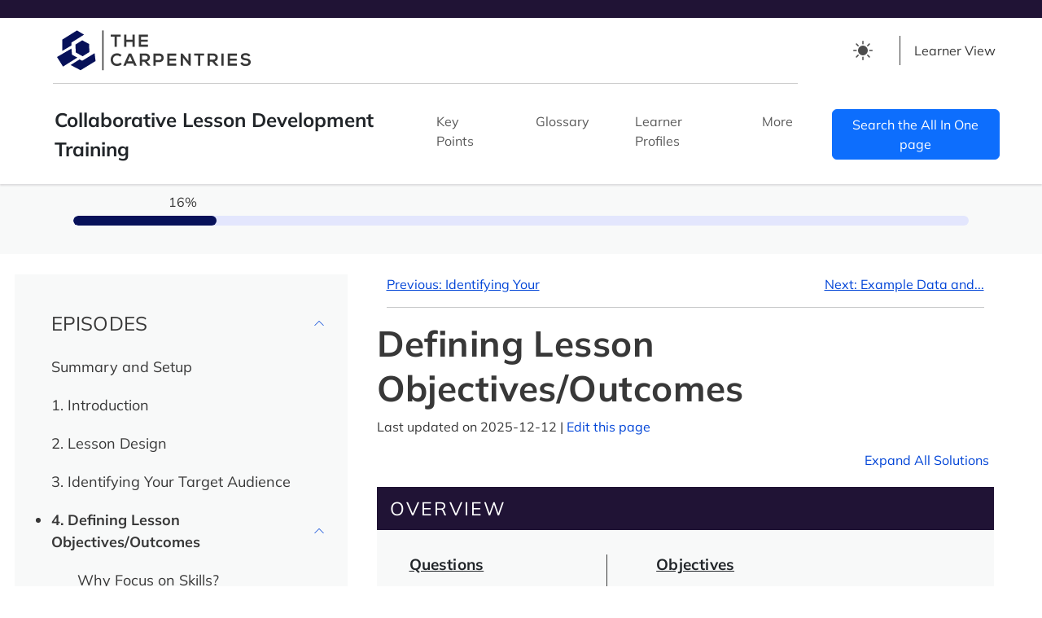

--- FILE ---
content_type: text/html; charset=utf-8
request_url: https://carpentries.github.io/lesson-development-training/objectives.html
body_size: 13772
content:
<!DOCTYPE html>
<!-- START: inst/pkgdown/templates/layout.html --><!-- Generated by pkgdown: do not edit by hand --><html lang="en" data-bs-theme="auto"><head><meta http-equiv="Content-Type" content="text/html; charset=UTF-8"><meta charset="utf-8"><title>Collaborative Lesson Development Training: Defining Lesson Objectives/Outcomes</title><meta name="viewport" content="width=device-width, initial-scale=1"><script src="assets/themetoggle.js"></script><link rel="stylesheet" type="text/css" href="assets/styles.css"><script src="assets/scripts.js" type="text/javascript"></script><!-- mathjax --><script type="text/x-mathjax-config">
    MathJax.Hub.Config({
      config: ["MMLorHTML.js"],
      jax: ["input/TeX","input/MathML","output/HTML-CSS","output/NativeMML", "output/PreviewHTML"],
      extensions: ["tex2jax.js","mml2jax.js","MathMenu.js","MathZoom.js", "fast-preview.js", "AssistiveMML.js", "a11y/accessibility-menu.js"],
      TeX: {
        extensions: ["AMSmath.js","AMSsymbols.js","noErrors.js","noUndefined.js"]
      },
      tex2jax: {
        inlineMath: [['\\(', '\\)']],
        displayMath: [ ['$$','$$'], ['\\[', '\\]'] ],
        processEscapes: true
      }
    });
    </script><script src="https://cdnjs.cloudflare.com/ajax/libs/mathjax/2.7.5/MathJax.js" integrity="sha256-nvJJv9wWKEm88qvoQl9ekL2J+k/RWIsaSScxxlsrv8k=" crossorigin="anonymous"></script><!-- Responsive Favicon for The Carpentries --><link rel="apple-touch-icon" sizes="180x180" href="favicons/cp/apple-touch-icon.png"><link rel="icon" type="image/png" sizes="32x32" href="favicons/cp/favicon-32x32.png"><link rel="icon" type="image/png" sizes="16x16" href="favicons/cp/favicon-16x16.png"><link rel="manifest" href="favicons/cp/site.webmanifest"><link rel="mask-icon" href="favicons/cp/safari-pinned-tab.svg" color="#5bbad5"><meta name="msapplication-TileColor" content="#da532c"><meta name="theme-color" media="(prefers-color-scheme: light)" content="white"><meta name="theme-color" media="(prefers-color-scheme: dark)" content="black"></head><body>
    <header id="top" class="navbar navbar-expand-md top-nav carpentries"><svg xmlns="http://www.w3.org/2000/svg" class="d-none"><symbol id="check2" viewbox="0 0 16 16"><path d="M13.854 3.646a.5.5 0 0 1 0 .708l-7 7a.5.5 0 0 1-.708 0l-3.5-3.5a.5.5 0 1 1 .708-.708L6.5 10.293l6.646-6.647a.5.5 0 0 1 .708 0z"></path></symbol><symbol id="circle-half" viewbox="0 0 16 16"><path d="M8 15A7 7 0 1 0 8 1v14zm0 1A8 8 0 1 1 8 0a8 8 0 0 1 0 16z"></path></symbol><symbol id="moon-stars-fill" viewbox="0 0 16 16"><path d="M6 .278a.768.768 0 0 1 .08.858 7.208 7.208 0 0 0-.878 3.46c0 4.021 3.278 7.277 7.318 7.277.527 0 1.04-.055 1.533-.16a.787.787 0 0 1 .81.316.733.733 0 0 1-.031.893A8.349 8.349 0 0 1 8.344 16C3.734 16 0 12.286 0 7.71 0 4.266 2.114 1.312 5.124.06A.752.752 0 0 1 6 .278z"></path><path d="M10.794 3.148a.217.217 0 0 1 .412 0l.387 1.162c.173.518.579.924 1.097 1.097l1.162.387a.217.217 0 0 1 0 .412l-1.162.387a1.734 1.734 0 0 0-1.097 1.097l-.387 1.162a.217.217 0 0 1-.412 0l-.387-1.162A1.734 1.734 0 0 0 9.31 6.593l-1.162-.387a.217.217 0 0 1 0-.412l1.162-.387a1.734 1.734 0 0 0 1.097-1.097l.387-1.162zM13.863.099a.145.145 0 0 1 .274 0l.258.774c.115.346.386.617.732.732l.774.258a.145.145 0 0 1 0 .274l-.774.258a1.156 1.156 0 0 0-.732.732l-.258.774a.145.145 0 0 1-.274 0l-.258-.774a1.156 1.156 0 0 0-.732-.732l-.774-.258a.145.145 0 0 1 0-.274l.774-.258c.346-.115.617-.386.732-.732L13.863.1z"></path></symbol><symbol id="sun-fill" viewbox="0 0 16 16"><path d="M8 12a4 4 0 1 0 0-8 4 4 0 0 0 0 8zM8 0a.5.5 0 0 1 .5.5v2a.5.5 0 0 1-1 0v-2A.5.5 0 0 1 8 0zm0 13a.5.5 0 0 1 .5.5v2a.5.5 0 0 1-1 0v-2A.5.5 0 0 1 8 13zm8-5a.5.5 0 0 1-.5.5h-2a.5.5 0 0 1 0-1h2a.5.5 0 0 1 .5.5zM3 8a.5.5 0 0 1-.5.5h-2a.5.5 0 0 1 0-1h2A.5.5 0 0 1 3 8zm10.657-5.657a.5.5 0 0 1 0 .707l-1.414 1.415a.5.5 0 1 1-.707-.708l1.414-1.414a.5.5 0 0 1 .707 0zm-9.193 9.193a.5.5 0 0 1 0 .707L3.05 13.657a.5.5 0 0 1-.707-.707l1.414-1.414a.5.5 0 0 1 .707 0zm9.193 2.121a.5.5 0 0 1-.707 0l-1.414-1.414a.5.5 0 0 1 .707-.707l1.414 1.414a.5.5 0 0 1 0 .707zM4.464 4.465a.5.5 0 0 1-.707 0L2.343 3.05a.5.5 0 1 1 .707-.707l1.414 1.414a.5.5 0 0 1 0 .708z"></path></symbol></svg><a class="visually-hidden-focusable skip-link" href="#main-content">Skip to main content</a>
  <div class="container-fluid top-nav-container">
    <div class="col-md-8">
      <div class="large-logo">
        <img id="cp-logo" alt="The Carpentries" src="assets/images/carpentries-logo.svg"></div>
    </div>
    <div class="selector-container">
      <div id="theme-selector">
        <li class="nav-item dropdown" id="theme-button-list">
          <button class="btn btn-link nav-link px-0 px-lg-2 dropdown-toggle d-flex align-items-center" id="bd-theme" type="button" aria-expanded="false" data-bs-toggle="dropdown" data-bs-display="static" aria-label="Toggle theme (auto)">
            <svg class="bi my-1 theme-icon-active"><use href="#circle-half"></use></svg><i data-feather="chevron-down"></i>
          </button>
          <ul class="dropdown-menu dropdown-menu-end" aria-labelledby="bd-theme-text"><li>
              <button type="button" class="btn dropdown-item d-flex align-items-center" data-bs-theme-value="light" aria-pressed="false">
                <svg class="bi me-2 theme-icon"><use href="#sun-fill"></use></svg>
                Light
                <svg class="bi ms-auto d-none"><use href="#check2"></use></svg></button>
            </li>
            <li>
              <button type="button" class="btn dropdown-item d-flex align-items-center" data-bs-theme-value="dark" aria-pressed="false">
                <svg class="bi me-2 theme-icon"><use href="#moon-stars-fill"></use></svg>
                Dark
                <svg class="bi ms-auto d-none"><use href="#check2"></use></svg></button>
            </li>
            <li>
              <button type="button" class="btn dropdown-item d-flex align-items-center active" data-bs-theme-value="auto" aria-pressed="true">
                <svg class="bi me-2 theme-icon"><use href="#circle-half"></use></svg>
                Auto
                <svg class="bi ms-auto d-none"><use href="#check2"></use></svg></button>
            </li>
          </ul></li>
      </div>


      <div class="dropdown" id="instructor-dropdown">
        <button class="btn btn-secondary dropdown-toggle bordered-button" type="button" id="dropdownMenu1" data-bs-toggle="dropdown" aria-expanded="false">
          <i aria-hidden="true" class="icon" data-feather="eye"></i> Learner View <i data-feather="chevron-down"></i>
        </button>
        <ul class="dropdown-menu" aria-labelledby="dropdownMenu1"><li><button class="dropdown-item" type="button" onclick="window.location.href='instructor/objectives.html';">Instructor View</button></li>
        </ul></div>
    </div>
  </div>
  <hr></header><nav class="navbar navbar-expand-xl bottom-nav carpentries" aria-label="Main Navigation"><div class="container-fluid nav-container">
    <button class="navbar-toggler" type="button" data-bs-toggle="collapse" data-bs-target="#navbarSupportedContent" aria-controls="navbarSupportedContent" aria-expanded="false" aria-label="Toggle Navigation">
      <span class="navbar-toggler-icon"></span>
      <span class="menu-title">Menu</span>
    </button>
    <div class="nav-logo">
      <img class="small-logo" alt="The Carpentries" src="assets/images/carpentries-logo-sm.svg"></div>
    <div class="lesson-title-md">
      Collaborative Lesson Development Training
    </div>
    <div class="search-icon-sm">
      <!-- TODO: do not show until we have search
        <i role="img" aria-label="Search the All In One page" data-feather="search"></i>
      -->
    </div>
    <div class="desktop-nav">
      <ul class="navbar-nav me-auto mb-2 mb-lg-0"><li class="nav-item">
          <span class="lesson-title">
            Collaborative Lesson Development Training
          </span>
        </li>
        <li class="nav-item">
          <a class="nav-link" href="key-points.html">Key Points</a>
        </li>
        <li class="nav-item">
          <a class="nav-link" href="reference.html#glossary">Glossary</a>
        </li>
        <li class="nav-item">
          <a class="nav-link" href="profiles.html">Learner Profiles</a>
        </li>
        <li class="nav-item dropdown">
          <button class="nav-link dropdown-toggle" id="navbarDropdown" data-bs-toggle="dropdown" aria-expanded="false">
            More <i data-feather="chevron-down"></i>
          </button>
          <ul class="dropdown-menu" aria-labelledby="navbarDropdown"><li><a class="dropdown-item" href="markdown-github-primer.html">A Primer on Markdown and GitHub</a></li><li><a class="dropdown-item" href="checkout.html">Checkout Instructions</a></li><li><a class="dropdown-item" href="reflecting.html">Reflecting on Pilot Workshops</a></li><li><a class="dropdown-item" href="misconceptions-mcqs.html">Diagnosing Misconceptions</a></li><li><a class="dropdown-item" href="reference.html">Reference</a></li>
          </ul></li>
      </ul></div>
    <!--
    <form class="d-flex col-md-2 search-form">
      <fieldset disabled>
      <input class="form-control me-2 searchbox" type="search" placeholder="" aria-label="">
        <button class="btn btn-outline-success tablet-search-button"  type="submit">
          <i class="search-icon" data-feather="search" role="img" aria-label="Search the All In One page"></i>
        </button>
      </fieldset>
    </form>
    -->
    <a id="search-button" class="btn btn-primary" href="aio.html" role="button" aria-label="Search the All In One page">Search the All In One page</a>
  </div><!--/div.container-fluid -->
</nav><div class="col-md-12 mobile-title">
  Collaborative Lesson Development Training
</div>

<aside class="col-md-12 lesson-progress"><div style="width: 16%" class="percentage">
    16%
  </div>
  <div class="progress carpentries">
    <div class="progress-bar carpentries" role="progressbar" style="width: 16%" aria-valuenow="16" aria-label="Lesson Progress" aria-valuemin="0" aria-valuemax="100">
    </div>
  </div>
</aside><div class="container">
      <div class="row">
        <!-- START: inst/pkgdown/templates/navbar.html -->
<div id="sidebar-col" class="col-lg-4">
  <div id="sidebar" class="sidebar">
      <nav aria-labelledby="flush-headingEleven"><button role="button" aria-label="close menu" alt="close menu" aria-expanded="true" aria-controls="sidebar" class="collapse-toggle" data-collapse="Collapse " data-episodes="Episodes ">
          <i class="search-icon" data-feather="x" role="img"></i>
        </button>
        <div class="sidebar-inner">
          <div class="row mobile-row" id="theme-row-mobile">
            <div class="col" id="theme-selector">
              <li class="nav-item dropdown" id="theme-button-list">
                <button class="btn btn-link nav-link px-0 px-lg-2 dropdown-toggle d-flex align-items-center" id="bd-theme" type="button" aria-expanded="false" data-bs-toggle="dropdown" data-bs-display="static" aria-label="Toggle theme (auto)">
                  <svg class="bi my-1 theme-icon-active"><use href="#circle-half"></use></svg><span class="d-lg-none ms-1" id="bd-theme-text">Toggle Theme</span>
                </button>
                <ul class="dropdown-menu dropdown-menu-right" aria-labelledby="bd-theme-text"><li>
                    <button type="button" class="btn dropdown-item d-flex align-items-center" data-bs-theme-value="light" aria-pressed="false">
                      <svg class="bi me-2 theme-icon"><use href="#sun-fill"></use></svg>
                      Light
                      <svg class="bi ms-auto d-none"><use href="#check2"></use></svg></button>
                  </li>
                  <li>
                    <button type="button" class="btn dropdown-item d-flex align-items-center" data-bs-theme-value="dark" aria-pressed="false">
                      <svg class="bi me-2 theme-icon"><use href="#moon-stars-fill"></use></svg>
                      Dark
                      <svg class="bi ms-auto d-none"><use href="#check2"></use></svg></button>
                  </li>
                  <li>
                    <button type="button" class="btn dropdown-item d-flex align-items-center active" data-bs-theme-value="auto" aria-pressed="true">
                      <svg class="bi me-2 theme-icon"><use href="#circle-half"></use></svg>
                      Auto
                      <svg class="bi ms-auto d-none"><use href="#check2"></use></svg></button>
                  </li>
                </ul></li>
            </div>
          </div>
          <div class="row mobile-row">
            <div class="col">
              <div class="sidenav-view-selector">
                <div class="accordion accordion-flush" id="accordionFlush9">
                  <div class="accordion-item">
                    <h2 class="accordion-header" id="flush-headingNine">
                      <button class="accordion-button collapsed" id="instructor" type="button" data-bs-toggle="collapse" data-bs-target="#flush-collapseNine" aria-expanded="false" aria-controls="flush-collapseNine">
                        <i id="eye" aria-hidden="true" class="icon" data-feather="eye"></i> Learner View
                      </button>
                    </h2>
                    <div id="flush-collapseNine" class="accordion-collapse collapse" aria-labelledby="flush-headingNine" data-bs-parent="#accordionFlush2">
                      <div class="accordion-body">
                        <a href="instructor/objectives.html">Instructor View</a>
                      </div>
                    </div>
                  </div><!--/div.accordion-item-->
                </div><!--/div.accordion-flush-->
              </div><!--div.sidenav-view-selector -->
            </div><!--/div.col -->

            <hr></div><!--/div.mobile-row -->

          <div class="accordion accordion-flush" id="accordionFlush11">
            <div class="accordion-item">

              <button id="chapters" class="accordion-button show" type="button" data-bs-toggle="collapse" data-bs-target="#flush-collapseEleven" aria-expanded="false" aria-controls="flush-collapseEleven">
                <h2 class="accordion-header chapters" id="flush-headingEleven">
                  EPISODES
                </h2>
              </button>
              <div id="flush-collapseEleven" class="accordion-collapse show collapse" aria-labelledby="flush-headingEleven" data-bs-parent="#accordionFlush11">

                <div class="accordion-body">
                  <div class="accordion accordion-flush" id="accordionFlush1">
  <div class="accordion-item">
    <div class="accordion-header" id="flush-heading1">
        <a href="index.html">Summary and Setup</a>
    </div><!--/div.accordion-header-->

  </div><!--/div.accordion-item-->
</div><!--/div.accordion-flush-->

<div class="accordion accordion-flush" id="accordionFlush2">
  <div class="accordion-item">
    <div class="accordion-header" id="flush-heading2">
        <a href="introduction.html">1. Introduction</a>
    </div><!--/div.accordion-header-->

  </div><!--/div.accordion-item-->
</div><!--/div.accordion-flush-->

<div class="accordion accordion-flush" id="accordionFlush3">
  <div class="accordion-item">
    <div class="accordion-header" id="flush-heading3">
        <a href="lesson-design.html">2. Lesson Design</a>
    </div><!--/div.accordion-header-->

  </div><!--/div.accordion-item-->
</div><!--/div.accordion-flush-->

<div class="accordion accordion-flush" id="accordionFlush4">
  <div class="accordion-item">
    <div class="accordion-header" id="flush-heading4">
        <a href="audience.html">3. Identifying Your Target Audience</a>
    </div><!--/div.accordion-header-->

  </div><!--/div.accordion-item-->
</div><!--/div.accordion-flush-->

<div class="accordion accordion-flush" id="accordionFlushcurrent">
  <div class="accordion-item">
    <div class="accordion-header" id="flush-headingcurrent">
      <button class="accordion-button" type="button" data-bs-toggle="collapse" data-bs-target="#flush-collapsecurrent" aria-expanded="true" aria-controls="flush-collapsecurrent">
        <span class="visually-hidden">Current Chapter</span>
        <span class="current-chapter">
        4. Defining Lesson Objectives/Outcomes
        </span>
      </button>
    </div><!--/div.accordion-header-->

    <div id="flush-collapsecurrent" class="accordion-collapse collapse show" aria-labelledby="flush-headingcurrent" data-bs-parent="#accordionFlushcurrent">
      <div class="accordion-body">
        <ul><li><a href="#why-focus-on-skills">Why Focus on Skills?</a></li>
<li><a href="#learning-objectives">Learning Objectives</a></li>
<li><a href="#smart-objectives">SMART Objectives</a></li>
<li><a href="#lesson-scope">Lesson Scope</a></li>
<li><a href="#defining-your-learning-objectives">Defining Your Learning Objectives</a></li>
        </ul></div><!--/div.accordion-body-->
    </div><!--/div.accordion-collapse-->

  </div><!--/div.accordion-item-->
</div><!--/div.accordion-flush-->

<div class="accordion accordion-flush" id="accordionFlush6">
  <div class="accordion-item">
    <div class="accordion-header" id="flush-heading6">
        <a href="narrative.html">5. Example Data and Narrative</a>
    </div><!--/div.accordion-header-->

  </div><!--/div.accordion-item-->
</div><!--/div.accordion-flush-->

<div class="accordion accordion-flush" id="accordionFlush7">
  <div class="accordion-item">
    <div class="accordion-header" id="flush-heading7">
        <a href="episodes.html">6. Episodes</a>
    </div><!--/div.accordion-header-->

  </div><!--/div.accordion-item-->
</div><!--/div.accordion-flush-->

<div class="accordion accordion-flush" id="accordionFlush8">
  <div class="accordion-item">
    <div class="accordion-header" id="flush-heading8">
        <a href="formative-assessment.html">7. Designing Exercises</a>
    </div><!--/div.accordion-header-->

  </div><!--/div.accordion-item-->
</div><!--/div.accordion-flush-->

<div class="accordion accordion-flush" id="accordionFlush9">
  <div class="accordion-item">
    <div class="accordion-header" id="flush-heading9">
        <a href="explanation.html">8. How to Write a Lesson</a>
    </div><!--/div.accordion-header-->

  </div><!--/div.accordion-item-->
</div><!--/div.accordion-flush-->

<div class="accordion accordion-flush" id="accordionFlush10">
  <div class="accordion-item">
    <div class="accordion-header" id="flush-heading10">
        <a href="infrastructure.html">9. The Carpentries Workbench</a>
    </div><!--/div.accordion-header-->

  </div><!--/div.accordion-item-->
</div><!--/div.accordion-flush-->

<div class="accordion accordion-flush" id="accordionFlush11">
  <div class="accordion-item">
    <div class="accordion-header" id="flush-heading11">
        <a href="lesson-content.html">10. Adding Lesson Content</a>
    </div><!--/div.accordion-header-->

  </div><!--/div.accordion-item-->
</div><!--/div.accordion-flush-->

<div class="accordion accordion-flush" id="accordionFlush12">
  <div class="accordion-item">
    <div class="accordion-header" id="flush-heading12">
        <a href="operations.html">11. How we Operate</a>
    </div><!--/div.accordion-header-->

  </div><!--/div.accordion-item-->
</div><!--/div.accordion-flush-->

<div class="accordion accordion-flush" id="accordionFlush13">
  <div class="accordion-item">
    <div class="accordion-header" id="flush-heading13">
        <a href="preparing.html">12. Preparing to Teach</a>
    </div><!--/div.accordion-header-->

  </div><!--/div.accordion-item-->
</div><!--/div.accordion-flush-->

<div class="accordion accordion-flush" id="accordionFlush14">
  <div class="accordion-item">
    <div class="accordion-header" id="flush-heading14">
        <a href="wrap-up.html">13. Wrap-up</a>
    </div><!--/div.accordion-header-->

  </div><!--/div.accordion-item-->
</div><!--/div.accordion-flush-->

                </div>
              </div>
            </div>

            <hr class="half-width"><div class="accordion accordion-flush lesson-resources" id="accordionFlush12">
              <div class="accordion-item">
                <h2 class="accordion-header" id="flush-headingTwelve">
                  <button class="accordion-button collapsed" id="lesson-resources" type="button" data-bs-toggle="collapse" data-bs-target="#flush-collapseTwelve" aria-expanded="false" aria-controls="flush-collapseTwelve">
                    RESOURCES
                  </button>
                </h2>
                <div id="flush-collapseTwelve" class="accordion-collapse collapse" aria-labelledby="flush-headingTwelve" data-bs-parent="#accordionFlush12">
                  <div class="accordion-body">
                    <ul><li>
                        <a href="key-points.html">Key Points</a>
                      </li>
                      <li>
                        <a href="reference.html#glossary">Glossary</a>
                      </li>
                      <li>
                        <a href="profiles.html">Learner Profiles</a>
                      </li>
                      <li><a href="markdown-github-primer.html">A Primer on Markdown and GitHub</a></li><li><a href="checkout.html">Checkout Instructions</a></li><li><a href="reflecting.html">Reflecting on Pilot Workshops</a></li><li><a href="misconceptions-mcqs.html">Diagnosing Misconceptions</a></li><li><a href="reference.html">Reference</a></li>
                    </ul></div>
                </div>
              </div>
            </div>
            <hr class="half-width lesson-resources"><a href="aio.html">See all in one page</a>


            <hr class="d-none d-sm-block d-md-none"><div class="d-grid gap-1">

            </div>
          </div><!-- /div.accordion -->
        </div><!-- /div.sidebar-inner -->
      </nav></div><!-- /div.sidebar -->
  </div><!-- /div.sidebar-col -->
<!-- END:   inst/pkgdown/templates/navbar.html-->

        <!-- START: inst/pkgdown/templates/content-instructor.html -->
  <div class="col-xl-8 col-lg-12 primary-content">
    <nav class="lesson-content mx-md-4" aria-label="Previous and Next Chapter"><!-- content for small screens --><div class="d-block d-sm-block d-md-none">
        <a class="chapter-link" href="audience.html"><i aria-hidden="true" class="small-arrow" data-feather="arrow-left"></i>Previous</a>
        <a class="chapter-link float-end" href="narrative.html">Next<i aria-hidden="true" class="small-arrow" data-feather="arrow-right"></i></a>
      </div>
      <!-- content for large screens -->
      <div class="d-none d-sm-none d-md-block">
        <a class="chapter-link" href="audience.html" rel="prev">
          <i aria-hidden="true" class="small-arrow" data-feather="arrow-left"></i>
          Previous: Identifying Your
        </a>
        <a class="chapter-link float-end" href="narrative.html" rel="next">
          Next: Example Data and...
          <i aria-hidden="true" class="small-arrow" data-feather="arrow-right"></i>
        </a>
      </div>
      <hr></nav><main id="main-content" class="main-content"><div class="container lesson-content">
        <h1>Defining Lesson Objectives/Outcomes</h1>
        <p>Last updated on 2025-12-12 |

        <a href="https://github.com/carpentries/lesson-development-training/edit/main/episodes/objectives.md" class="external-link">Edit this page <i aria-hidden="true" data-feather="edit"></i></a></p>



        <div class="text-end">
          <button role="button" aria-pressed="false" tabindex="0" id="expand-code" class="pull-right" data-expand="Expand All Solutions " data-collapse="Collapse All Solutions "> Expand All Solutions <i aria-hidden="true" data-feather="plus"></i></button>
        </div>

        

<div class="overview card">
<h2 class="card-header">Overview</h2>
<div class="row g-0">
<div class="col-md-4">
<div class="card-body">
<div class="inner">
<h3 class="card-title">Questions</h3>
<ul><li>How can describing the things you intend to teach aid the process of
writing a lesson?</li>
<li>How can you be specific and realistic about what you will teach in
your lesson?</li>
<li>What are some of the risks associated with unrealistic or undefined
expectations of a lesson?</li>
</ul></div>
</div>
</div>
<div class="col-md-8">
<div class="card-body">
<div class="inner bordered">
<h3 class="card-title">Objectives</h3>
<p>After completing this episode, participants should be able to…</p>
<ul><li>Explain the importance of defining specific, measurable, attainable,
relevant and time-bound (SMART) objectives for a lesson.</li>
<li>Evaluate a written lesson objective according to these
criteria.</li>
</ul></div>
</div>
</div>
</div>
</div>
<figure><img src="./fig/cldt-step-1.svg" style="width:67.0%" alt="An overview of the iterative process of lesson design and development, adapted from Nicholls' five phases, with step 1, 'Define desired learning outcomes' highlighted." class="figure mx-auto d-block"><div class="figcaption">In this episode we will begin the first step of
our iterative design process: defining the skills and knowledge we want
learners to leave with.</div>
</figure><p>At this stage of the training, you should have a clear idea of who
the target audience is for your lesson, and what knowledge, skills, and
abilities you expect them to arrive with. Now it is time to consider the
additional knowledge, skills, and abilities they will have by the time
they leave: these are the <em>learning outcomes</em> of your lesson. It
can feel strange to jump from one end of the process to the other like
this, but clearly defining your goals early in the lesson development
process is vital. As we will see in this episode, it helps you to
determine the activities, examples, etc. that are appropriate for the
lesson content, and provides a scope for what should and should not be
included.</p>
<section><h2 class="section-heading" id="why-focus-on-skills">Why Focus on Skills?<a class="anchor" aria-label="anchor" href="#why-focus-on-skills"></a></h2>
<hr class="half-width"><p>To ensure your audience stays motivated, and your lesson feels
relevant to them, we recommend that lessons focus on teaching skills
rather than tools. Lessons should be centred around what you are
empowering learners to <em>do</em>, what will be most beneficial to
them, rather than a list of functions or commands you are teaching them
to use. Placing the emphasis on skills over tools will help you
prioritise key concepts and consider how your lesson can have the
biggest impact on the way learners do their work.</p>
</section><section><h2 class="section-heading" id="learning-objectives">Learning Objectives<a class="anchor" aria-label="anchor" href="#learning-objectives"></a></h2>
<hr class="half-width"><p>The desired outcomes (the <em>learning objectives</em>) of a lesson
should be new skills, i.e. things that the learner can do. For the vast
majority of lessons, these will be <em>cognitive skills</em>: things
learners can do with their minds. (Lessons intended to teach other kinds
of skill, such as woodwork, playing a musical instrument, or making
sushi, are probably better suited to a different platform than a static
website.)</p>
<p>Cognitive skills cannot be equally easily acquired: before we can
<em>apply</em> concepts and <em>create</em> something new, we must
attain the ability to <em>remember</em> and <em>distinguish</em> between
new concepts. Remembering and distinguishing are also abilities that are
often faster to gain than applying or creating.</p>
<p>This is what <a href="https://en.wikipedia.org/wiki/Bloom%27s_taxonomy" class="external-link">Bloom’s
Taxonomy</a> (depicted in diagram below) tells us as well - it arranges
cognitive skills (and educational objectives) into a hierarchy where
cognitive skills on higher levels cannot be obtained before gaining
those on lower levels. Even though Bloom’s Taxonomy has been disputed by
some educational psychologists and has been revised since the original
proposal - it still provides a useful framework to help us define
learning objectives (as we will see shortly).</p>
<figure><img src="https://upload.wikimedia.org/wikipedia/commons/6/6a/Bloom%27s_revised_taxonomy.svg" style="width:67.0%" alt="Bloom's taxonomy - a framework for categorising educational (cognitive) goals - represented as a pyramid with six levels of increasing cognitive complexity from the bottom to the top: remembering, understanding, applying, analysing, evaluating and creating" class="figure mx-auto d-block"><div class="figcaption">Bloom’s taxonomy - a framework for categorising
educational goals, <a href="https://commons.wikimedia.org/wiki/File:Bloom%27s_revised_taxonomy.svg" class="external-link">image
from Wikimedia Commons</a> reused under CC BY 4.0 license</div>
</figure><p>We must try to be realistic about how far along this scale we can
move learners during a single workshop/lesson. This is one reason why
the target audience is so important: if we can predict what learners
will know when they arrive at the lesson, we can better define the
outcomes we can expect when they leave.</p>
<p>Defining objectives for a lesson is essential because it allows us to
focus the rest of our time on developing content that is necessary for
learners to reach these goals. It will help us ensure we do not miss
anything important or, conversely, include anything superfluous that
could use up valuable time or distract instructors and learners.</p>
<div class="section level3">
<h3 id="what-does-a-learning-objective-look-like">What Does a Learning Objective Look Like?<a class="anchor" aria-label="anchor" href="#what-does-a-learning-objective-look-like"></a></h3>
<p>The following highlights the most important elements of a learning
objective:</p>
<figure><img src="fig/objective.svg" alt='An example learning objective, "import data into an indexed DataFrame with read_csv", with emphasis placed on the action verb ("import") and the specificity ("indexed") of the objective.' class="figure mx-auto d-block"><div class="figcaption">The most important elements of a learning
objective.</div>
</figure><p>Learning objectives should be read as if they were endings to the
following sentence:</p>
<blockquote>
<p>“At the end of this session, learners should be able to …”</p>
</blockquote>
<p>Each objective should start with a verb and describe one (and only
one) skill the learner will obtain.</p>
<p>For objectives to be as helpful as possible, they need to be written
in a way that will allow us to directly observe whether or not a learner
has attained the skills we want them to. This means that the skills
described by our objectives should be measurable: as a general rule,
action verbs such as “explain,” “choose,” or “predict,” are more helpful
than passive verbs such as “know,” “understand,” or “appreciate”, which
are hard to directly assess and are often open to interpretation.</p>
<p>Refer back to Bloom’s Taxonomy - this time focusing on the right-hand
side of the diagram showing the measurable actions used to help us
describe knowledge, skills and abilities. It serves as a very useful
bank of <em>action verbs</em> for use in learning objectives. The
Committee for Computing Education in Community Colleges has also created
a <a href="https://ccecc.acm.org/assessment/blooms-for-computing" class="external-link">version of
Bloom’s Taxonomy customized for computing-related training</a> with an
extended list of action verbs.</p>
<p>We will see how helpful it can be to use action verbs in learning
objectives when we begin talking about exercise design in the coming
episodes.</p>
</div>
<div class="section level3">
<h3 id="lesson-level-vs--episode-level-objectives">Lesson-Level vs. Episode-Level Objectives<a class="anchor" aria-label="anchor" href="#lesson-level-vs--episode-level-objectives"></a></h3>
<p>Objectives can be defined for a lesson as a whole - answering the
question “what should learners be able to do at the end of a workshop
teaching this lesson?”.</p>
<p>Objectives can also be defined for individual sections within it -
answering the question “what should learners be able to do after
following this particular part of the lesson?”.</p>
<div id="accordionSpoiler1" class="accordion spoiler-accordion accordion-flush">
<div class="accordion-item">
<button class="accordion-button spoiler-button collapsed" type="button" data-bs-toggle="collapse" data-bs-target="#collapseSpoiler1" aria-expanded="false" aria-controls="collapseSpoiler1">
  <h3 class="accordion-header" id="headingSpoiler1">  <div class="note-square"><i aria-hidden="true" class="callout-icon" data-feather="eye"></i></div> Do you think the objective in the image above is a lesson- or episode-level objective? </h3>
</button>
<div id="collapseSpoiler1" class="accordion-collapse collapse" aria-labelledby="headingSpoiler1" data-bs-parent="#accordionSpoiler1">
<div class="accordion-body">
<p>This is probably a episode-level objective because it is very
specific. A corresponding lesson-level objective might be “read data and
libraries into the Python environment”. It is still fairly specific but
a bit broader in scope and contains several episode-level
objectives.</p>
</div>
</div>
</div>
</div>
<p>The <strong>lesson-level</strong> objective for the current section
of this training is:</p>
<blockquote>
<p>define SMART learning objectives.</p>
</blockquote>
<p>This objective also covers a later episode as well.</p>
<p>The <strong>episode-level</strong> objectives for the current section
of this training are:</p>
<blockquote>
<ul><li>Explain the importance of defining specific, measurable, attainable,
relevant and time-bound objectives (SMART) for a lesson.</li>
<li>Evaluate a written lesson objective according to these
criteria.</li>
</ul></blockquote>
</div>
</section><section><h2 class="section-heading" id="smart-objectives">SMART Objectives<a class="anchor" aria-label="anchor" href="#smart-objectives"></a></h2>
<hr class="half-width"><p>To assist you in defining and writing learning objectives for your
lesson, it can be helpful to turn to another popular framework for
defining goals and objectives: <em>SMART</em>. Originally <a href="https://community.mis.temple.edu/mis0855002fall2015/files/2015/10/S.M.A.R.T-Way-Management-Review.pdf" class="external-link">proposed
to aid managers in the definition of business goals</a>, and updated and
adapted since to <a href="https://en.wikipedia.org/wiki/SMART_criteria#Common_usage" class="external-link">several
other domains</a> including education (see <a href="https://www.ncbi.nlm.nih.gov/pmc/articles/PMC5944406/" class="external-link"><em>How to
Write Well-Defined Learning Objectives</em></a> for example<a href="#fn1" class="footnote-ref" id="fnref1"><sup>1</sup></a>), the
SMART acronym requires goals to be <em>specific</em>,
<em>measurable</em>, <em>attainable</em>, <em>relevant</em>, and
<em>time-bound</em>.</p>
<p>In the context of a lesson, SMART objectives should be:</p>
<ul><li>
<strong>S</strong>pecific: they should clearly describe a particular
skill or ability the learner should gain.</li>
<li>
<strong>M</strong>easurable: it should be possible to observe and
ascertain when the learner has developed the skill described in the
objective.</li>
<li>
<strong>A</strong>ttainable: the learner should realistically be
able to acquire the skill in the time available in a workshop or by
following the text of the lesson.</li>
<li>
<strong>R</strong>elevant: they should be relevant to the overall
topic or domain of the lesson as a whole.</li>
<li>
<strong>T</strong>ime-bound: they should include some timeframe
within which the goal will be reached. For learning objectives, this is
built into the approach described above.</li>
</ul><p>Note that, for any lesson that will be taught in a fixed amount of
time, <em>attainable</em> and <em>time-bound</em> are overlapping:
learning objectives for your lesson will answer the question “What will
learners be able to do by the end of this lesson?” and the time
available to teach the lesson, combined with the expected prior
knowledge of your target audience, will determine how attainable they
are.</p>

<div id="exercise-evaluating-learning-objectives-15-minutes" class="callout challenge">
<div class="callout-square">
<i class="callout-icon" data-feather="zap"></i>
</div>
<span class="callout-header">Challenge</span>
<div id="exercise-evaluating-learning-objectives-15-minutes" class="callout-inner">
<h3 class="callout-title">Exercise: evaluating learning objectives (15
minutes)</h3>
<div class="callout-content">
<p>Look at the example learning objectives below. Fill in the table for
each objective, checking off the cells if you think an objective meets
the criteria or leaving it unchecked if not. You should assume each
objective is for a lesson to be taught in a two-day workshop. Note down
any observations you make as you move through the list. If you have
time, try to imagine the titles of lessons that would have these
objectives. This part of the exercise should take 10 minutes.</p>
<p><em>At the end of this lesson, learners will be able to:</em></p>
<ol style="list-style-type: decimal"><li>create formatted page content with Markdown.</li>
<li>program with Rust.</li>
<li>fully understand GitHub Actions.</li>
</ol><table class="table"><thead><tr class="header"><th>Objective</th>
<th>Action verb?</th>
<th>Specific</th>
<th>Measurable</th>
<th>Attainable</th>
</tr></thead><tbody><tr class="odd"><td>1</td>
<td></td>
<td></td>
<td></td>
<td></td>
</tr><tr class="even"><td>2</td>
<td></td>
<td></td>
<td></td>
<td></td>
</tr><tr class="odd"><td>3</td>
<td></td>
<td></td>
<td></td>
<td></td>
</tr></tbody></table><p>In the last five minutes of the exercise, we will discuss as a group
how each objective might be improved.</p>
</div>
</div>
</div>
<div id="accordionSolution1" class="accordion challenge-accordion accordion-flush">
<div class="accordion-item">
<button class="accordion-button solution-button collapsed" type="button" data-bs-toggle="collapse" data-bs-target="#collapseSolution1" aria-expanded="false" aria-controls="collapseSolution1">
  <h4 class="accordion-header" id="headingSolution1"> Show me the solution </h4>
</button>
<div id="collapseSolution1" class="accordion-collapse collapse" aria-labelledby="headingSolution1" data-bs-parent="#accordionSolution1">
<div class="accordion-body">
<table class="table"><colgroup><col width="18%"><col width="23%"><col width="16%"><col width="20%"><col width="20%"></colgroup><thead><tr class="header"><th>Objective</th>
<th>Action verb?</th>
<th>Specific</th>
<th>Measurable</th>
<th>Attainable</th>
</tr></thead><tbody><tr class="odd"><td>1</td>
<td><span class="emoji" data-emoji="white_check_mark">✅</span></td>
<td><span class="emoji" data-emoji="question">❓</span></td>
<td><span class="emoji" data-emoji="question">❓</span></td>
<td><span class="emoji" data-emoji="white_check_mark">✅</span></td>
</tr><tr class="even"><td>2</td>
<td><span class="emoji" data-emoji="question">❓</span></td>
<td><span class="emoji" data-emoji="x">❌</span></td>
<td><span class="emoji" data-emoji="x">❌</span></td>
<td><span class="emoji" data-emoji="question">❓</span></td>
</tr><tr class="odd"><td>3</td>
<td><span class="emoji" data-emoji="x">❌</span></td>
<td><span class="emoji" data-emoji="x">❌</span></td>
<td><span class="emoji" data-emoji="x">❌</span></td>
<td><span class="emoji" data-emoji="question">❓</span></td>
</tr></tbody></table><p>Objective 1 is the closest to what we ideally want in a lesson
objective, but it illustrates how difficult it can be to make an
objective truly specific. For example, a more specific and measurable
version of this objective could be:</p>
<blockquote>
<p><em>write links, headings and bold and italicised text with
Markdown.</em></p>
</blockquote>
</div>
</div>
</div>
</div>
</section><section><h2 class="section-heading" id="lesson-scope">Lesson Scope<a class="anchor" aria-label="anchor" href="#lesson-scope"></a></h2>
<hr class="half-width"><p>One of the major challenges of lesson design is choosing what to
include in a lesson: what the main points will be, in what order they
will be introduced, how much detail can be provided, and how much time
can be spent on each point. Especially when writing lessons for short
format training like a Carpentries workshop, difficult decisions often
need to be made about what can and cannot be included. Trying to fit too
much content into a lesson is counter-productive<a href="#fn2" class="footnote-ref" id="fnref2"><sup>2</sup></a>, so it is good to
avoid the temptation to cram in more content than you have time to cover
properly.</p>
<p>Writing learning objectives is a good opportunity to begin thinking
about lesson scope, and can provide assistance when you are faced with a
difficult decision about what content to cut out.</p>
<p>For instance, consider the order in which new skills must be
acquired. Before learners can begin to acquire “higher-level” cognitive
skills to perform creative and analytical tasks, they must first acquire
the foundational knowledge and conceptual understanding of the domain.
Furthermore, these higher-level skills take longer to acquire so, unless
you can expect your target audience to arrive at the lesson with the
relevant foundational knowledge and understanding, it is probably
unrealistic to aim to have learners completing creative tasks before its
end.</p>
<p>As should become clear through activities in the upcoming episodes,
lessons can be broadly considered as blocks of content associated with a
particular learning objective. This can be helpful when making choices
about content to remove, because the task can be considered in the
context of taking out whole learning objectives.</p>
</section><section><h2 class="section-heading" id="defining-your-learning-objectives">Defining Your Learning Objectives<a class="anchor" aria-label="anchor" href="#defining-your-learning-objectives"></a></h2>
<hr class="half-width"><p>We have discussed the importance of defining objectives early in the
lesson design process, and looked at some examples of objectives written
for other lessons. Now it is time to begin defining objectives for your
own lesson.</p>
<p>Here are some recommendations to help you get started:</p>
<ul><li>Aim for 3-4 lesson objectives for every 6 hours your lesson will
take to teach. (For example, this curriculum is designed to be taught in
~18 hours and has <a href="index.html#learning-objectives">ten learning
objectives</a>.)</li>
<li>These objectives are for your lesson as a whole: try to define the
“end point” knowledge and skills you want learners to acquire. You can
think of these as the things you would test in a fictional “final exam”
your learners would be able to tackle.</li>
<li>Later you will write “episode-level” objectives that should define
intermediate steps towards the high-level objectives you identify for
your lesson here.</li>
</ul><div id="exercise-defining-objectives-for-your-lesson-20-minutes" class="callout discussion">
<div class="callout-square">
<i class="callout-icon" data-feather="message-circle"></i>
</div>
<span class="callout-header">Discussion</span>
<div id="exercise-defining-objectives-for-your-lesson-20-minutes" class="callout-inner">
<h3 class="callout-title">Exercise: defining objectives for your lesson
(20 minutes)</h3>
<div class="callout-content">
<p>Write learning objectives for your lesson into the relevant section
of your Lesson Design Notes document - what do you want learners to be
able to do at the end of the workshop? When writing these lesson-level
objectives, try to follow the SMART framework: make them specific,
measurable, attainable, relevant, and time-bound.</p>
<p>Take notes about the your discussion in your Lesson Design Notes
document. A record of the decisions you made and your reasons for
choosing these objectives can be very helpful for you and others to
understand the design and scope of the lesson later.</p>
<p>If you find yourself writing very specific <em>episode</em> level
objectives, keep them in your notes and try to think of a slightly
broader objective that may contain several very specific objectives. We
will come back and work more on episode objectives next in the
training.</p>
</div>
</div>
</div>

<div id="exercise-reviewing-lesson-objectives-15-minutes" class="callout discussion">
<div class="callout-square">
<i class="callout-icon" data-feather="message-circle"></i>
</div>
<span class="callout-header">Discussion</span>
<div id="exercise-reviewing-lesson-objectives-15-minutes" class="callout-inner">
<h3 class="callout-title">Exercise: reviewing lesson objectives (15
minutes)</h3>
<div class="callout-content">
<p>Swap objectives written in the previous exercise with a partner (you
can also explain or show them what you wrote about your target audience,
but this not essential) and review them with the following questions in
mind:</p>
<ul><li>Are the objectives clear?</li>
<li>Do they use “action” verbs?</li>
<li>Could you directly observe whether a learner had reached this
objective?</li>
</ul><p>Now run the objectives through <a href="https://web.cs.manchester.ac.uk/iloadvisor/" class="external-link">this Lesson Objective
Advisor tool from the University of Manchester’s Faculty of Science and
Engineering</a>. Do the results match your assessment?</p>
<ul><li>Where do the skills described in these objectives sit on the
scale?</li>
<li>(optional) Are these objectives realistic, given the target audience
of the lesson?</li>
</ul></div>
</div>
</div>
<div id="advertising-your-lesson" class="callout">
<div class="callout-square">
<i class="callout-icon" data-feather="bell"></i>
</div>
<span class="callout-header">Callout</span>
<div id="advertising-your-lesson" class="callout-inner">
<h3 class="callout-title">Advertising your lesson</h3>
<div class="callout-content">
<p>These learning objectives, as well as <a href="./audience.html#defining-prerequisite-knowledge">the list of
prerequisite knowledge</a> you defined earlier, are very useful
information to include when advertising a workshop that will teach your
lesson. It will help people understand whether or not the event is a
good fit for them, and manage their expectations about what they will
learn if they attend.</p>
</div>
</div>
</div>

<div id="keypoints1" class="callout keypoints">
<div class="callout-square">
<i class="callout-icon" data-feather="key"></i>
</div>
<span class="callout-header">Key Points</span>
<div class="callout-inner">
<div class="callout-content">
<ul><li>Defining objectives for a lesson can help to focus your content on
the most important outcomes, and outline the scope of the project.</li>
<li>Following the SMART framework can help make your learning objectives
as useful as possible.</li>
<li>Leaving objectives unrealistic or undefined increases the risk of a
lesson losing focus or spending time on activities that do not help
learners gain the most important skills.</li>
</ul></div>
</div>
</div>
</section><div class="footnotes footnotes-end-of-document">
<hr><ol><li id="fn1"><p><a href="reference.html#litref">Chatterjee &amp; Corral
(2017)</a><a href="#fnref1" class="footnote-back">↩︎</a></p></li>
<li id="fn2"><p><a href="reference.html#litref">Lujan &amp; DiCarlo
(2005)</a><a href="#fnref2" class="footnote-back">↩︎</a></p></li>
</ol></div>



      </div> <!-- / div.lesson-content -->
    </main><!-- / main#main-content.main-content --><nav class="bottom-pagination mx-md-4" aria-label="Previous and Next Chapter"><div class="d-block d-sm-block d-md-none">
        <a class="chapter-link" href="audience.html"><i aria-hidden="true" class="small-arrow" data-feather="arrow-left"></i>Previous</a>
        <a class="chapter-link float-end" href="narrative.html">Next<i aria-hidden="true" class="small-arrow" data-feather="arrow-right"></i></a>
      </div>
      <!-- content for large screens -->
      <div class="d-none d-sm-none d-md-block">
        <a class="chapter-link" href="audience.html" rel="prev">
          <i aria-hidden="true" class="small-arrow" data-feather="arrow-left"></i>
          Previous: Identifying Your
        </a>
        <a class="chapter-link float-end" href="narrative.html" rel="next">
          Next: Example Data and...
          <i aria-hidden="true" class="small-arrow" data-feather="arrow-right"></i>
        </a>
      </div>
    </nav></div> <!-- / div.primary-content.col-xs-12 -->
<!-- END:   inst/pkgdown/templates/content-instructor.html-->

      </div><!--/div.row-->
      		<footer class="row footer mx-md-3"><hr><div class="col-md-6">
        <p>This lesson is subject to the <a href="CODE_OF_CONDUCT.html">Code of Conduct</a></p>
        <p>

        <a href="https://github.com/carpentries/lesson-development-training/edit/main/episodes/objectives.md" class="external-link">Edit on GitHub</a>

	
        | <a href="https://github.com/carpentries/lesson-development-training/blob/main/CONTRIBUTING.md" class="external-link">Contributing</a>
        | <a href="https://github.com/carpentries/lesson-development-training/" class="external-link">Source</a></p>
        <p>
        <a href="citation.html">Cite</a>
        | <a href="mailto:team@carpentries.org">Contact</a> | <a href="https://carpentries.org/about/" class="external-link">About</a></p>
		</div>
		<div class="col-md-6">

        <p>Materials licensed under <a href="LICENSE.html">CC-BY 4.0</a> by the authors</p>

        <p>Template licensed under <a href="https://creativecommons.org/licenses/by-sa/4.0/" class="external-link">CC-BY 4.0</a> by <a href="https://carpentries.org/" class="external-link">The Carpentries</a></p>
        <p>Built with <a href="https://github.com/carpentries/sandpaper/tree/0.18.3" class="external-link">sandpaper (0.18.3)</a>, <a href="https://github.com/carpentries/pegboard/tree/0.7.9" class="external-link">pegboard (0.7.9)</a>, and <a href="https://github.com/carpentries/varnish/tree/1.0.9" class="external-link">varnish (1.0.9)</a></p>
		</div>
		</footer></div> <!-- / div.container -->
	<div id="to-top">
		<a href="#top">
      <i class="search-icon" data-feather="arrow-up" role="img" aria-label="Back To Top"></i><br><!-- <span class="d-none d-sm-none d-md-none d-lg-none d-xl-block">Back</span> To Top --><span class="d-none d-sm-none d-md-none d-lg-none d-xl-block">Back</span> To Top
		</a>
	</div>
  <script type="application/ld+json">
    {
  "@context": "https://schema.org",
  "@type": "LearningResource",
  "@id": "https://carpentries.github.io/lesson-development-training/objectives.html",
  "inLanguage": "en",
  "dct:conformsTo": "https://bioschemas.org/profiles/LearningResource/1.0-RELEASE",
  "description": "A Carpentries Lesson teaching foundational data and coding skills to researchers worldwide",
  "keywords": "carpentries, curriculum-development, backward-design, collaboration-skills",
  "name": "Defining Lesson Objectives/Outcomes",
  "creativeWorkStatus": "active",
  "url": "https://carpentries.github.io/lesson-development-training/objectives.html",
  "identifier": "https://carpentries.github.io/lesson-development-training/objectives.html",
  "dateCreated": "2022-01-18",
  "dateModified": "2025-12-12",
  "datePublished": "2026-01-20"
}

  </script><script>
		feather.replace();
	</script><!-- Matomo --><script>
          var _paq = window._paq = window._paq || [];
          /* tracker methods like "setCustomDimension" should be called before "trackPageView" */
          _paq.push(["setDocumentTitle", document.domain + "/" + document.title]);
          _paq.push(["setDomains", ["*.lessons.carpentries.org","*.datacarpentry.github.io","*.datacarpentry.org","*.librarycarpentry.github.io","*.librarycarpentry.org","*.swcarpentry.github.io", "*.carpentries.github.io"]]);
          _paq.push(["setDoNotTrack", true]);
          _paq.push(["disableCookies"]);
          _paq.push(["trackPageView"]);
          _paq.push(["enableLinkTracking"]);
          (function() {
              var u="https://matomo.carpentries.org/";
              _paq.push(["setTrackerUrl", u+"matomo.php"]);
              _paq.push(["setSiteId", "1"]);
              var d=document, g=d.createElement("script"), s=d.getElementsByTagName("script")[0];
              g.async=true; g.src="https://matomo.carpentries.org/matomo.js"; s.parentNode.insertBefore(g,s);
          })();
        </script><!-- End Matomo Code --></body></html><!-- END:   inst/pkgdown/templates/layout.html-->



--- FILE ---
content_type: image/svg+xml
request_url: https://carpentries.github.io/lesson-development-training/fig/cldt-step-1.svg
body_size: 19150
content:
<?xml version="1.0" encoding="UTF-8" standalone="no"?>
<svg
   xmlns:dc="http://purl.org/dc/elements/1.1/"
   xmlns:cc="http://creativecommons.org/ns#"
   xmlns:rdf="http://www.w3.org/1999/02/22-rdf-syntax-ns#"
   xmlns:svg="http://www.w3.org/2000/svg"
   xmlns="http://www.w3.org/2000/svg"
   xmlns:xlink="http://www.w3.org/1999/xlink"
   xmlns:sodipodi="http://sodipodi.sourceforge.net/DTD/sodipodi-0.dtd"
   xmlns:inkscape="http://www.inkscape.org/namespaces/inkscape"
   version="1.1"
   viewBox="0 0 712.14874 540"
   fill="none"
   stroke="none"
   stroke-linecap="square"
   stroke-miterlimit="10"
   id="svg2339"
   sodipodi:docname="cldt-step-1.svg"
   inkscape:version="1.0.2 (e86c8708, 2021-01-15)"
   width="712.14874"
   height="540">
  <metadata
     id="metadata2345">
    <rdf:RDF>
      <cc:Work
         rdf:about="">
        <dc:format>image/svg+xml</dc:format>
        <dc:type
           rdf:resource="http://purl.org/dc/dcmitype/StillImage" />
        <dc:title />
      </cc:Work>
    </rdf:RDF>
  </metadata>
  <defs
     id="defs2343">
    <defs
       id="defs2212">
      <filter
         id="shadowFilter-p.1"
         filterUnits="userSpaceOnUse">
        <feGaussianBlur
           in="SourceAlpha"
           stdDeviation="2.5"
           result="blur"
           id="feGaussianBlur2199" />
        <feComponentTransfer
           in="blur"
           color-interpolation-filters="sRGB"
           id="feComponentTransfer2209">
          <feFuncR
             type="linear"
             slope="0"
             intercept="0.0"
             id="feFuncR2201" />
          <feFuncG
             type="linear"
             slope="0"
             intercept="0.0"
             id="feFuncG2203" />
          <feFuncB
             type="linear"
             slope="0"
             intercept="0.0"
             id="feFuncB2205" />
          <feFuncA
             type="linear"
             slope="0.4"
             intercept="0"
             id="feFuncA2207" />
        </feComponentTransfer>
      </filter>
    </defs>
    <defs
       id="defs2234">
      <filter
         id="shadowFilter-p.2"
         filterUnits="userSpaceOnUse">
        <feGaussianBlur
           in="SourceAlpha"
           stdDeviation="2.5"
           result="blur"
           id="feGaussianBlur2221" />
        <feComponentTransfer
           in="blur"
           color-interpolation-filters="sRGB"
           id="feComponentTransfer2231">
          <feFuncR
             type="linear"
             slope="0"
             intercept="0.0"
             id="feFuncR2223" />
          <feFuncG
             type="linear"
             slope="0"
             intercept="0.0"
             id="feFuncG2225" />
          <feFuncB
             type="linear"
             slope="0"
             intercept="0.0"
             id="feFuncB2227" />
          <feFuncA
             type="linear"
             slope="0.4"
             intercept="0"
             id="feFuncA2229" />
        </feComponentTransfer>
      </filter>
    </defs>
    <defs
       id="defs2268">
      <filter
         id="shadowFilter-p.3"
         filterUnits="userSpaceOnUse">
        <feGaussianBlur
           in="SourceAlpha"
           stdDeviation="2.5"
           result="blur"
           id="feGaussianBlur2255" />
        <feComponentTransfer
           in="blur"
           color-interpolation-filters="sRGB"
           id="feComponentTransfer2265">
          <feFuncR
             type="linear"
             slope="0"
             intercept="0.0"
             id="feFuncR2257" />
          <feFuncG
             type="linear"
             slope="0"
             intercept="0.0"
             id="feFuncG2259" />
          <feFuncB
             type="linear"
             slope="0"
             intercept="0.0"
             id="feFuncB2261" />
          <feFuncA
             type="linear"
             slope="0.4"
             intercept="0"
             id="feFuncA2263" />
        </feComponentTransfer>
      </filter>
    </defs>
    <defs
       id="defs2290">
      <filter
         id="shadowFilter-p.4"
         filterUnits="userSpaceOnUse">
        <feGaussianBlur
           in="SourceAlpha"
           stdDeviation="2.5"
           result="blur"
           id="feGaussianBlur2277" />
        <feComponentTransfer
           in="blur"
           color-interpolation-filters="sRGB"
           id="feComponentTransfer2287">
          <feFuncR
             type="linear"
             slope="0"
             intercept="0.0"
             id="feFuncR2279" />
          <feFuncG
             type="linear"
             slope="0"
             intercept="0.0"
             id="feFuncG2281" />
          <feFuncB
             type="linear"
             slope="0"
             intercept="0.0"
             id="feFuncB2283" />
          <feFuncA
             type="linear"
             slope="0.4"
             intercept="0"
             id="feFuncA2285" />
        </feComponentTransfer>
      </filter>
    </defs>
    <defs
       id="defs2314">
      <filter
         id="shadowFilter-p.5"
         filterUnits="userSpaceOnUse">
        <feGaussianBlur
           in="SourceAlpha"
           stdDeviation="2.5"
           result="blur"
           id="feGaussianBlur2301" />
        <feComponentTransfer
           in="blur"
           color-interpolation-filters="sRGB"
           id="feComponentTransfer2311">
          <feFuncR
             type="linear"
             slope="0"
             intercept="0.0"
             id="feFuncR2303" />
          <feFuncG
             type="linear"
             slope="0"
             intercept="0.0"
             id="feFuncG2305" />
          <feFuncB
             type="linear"
             slope="0"
             intercept="0.0"
             id="feFuncB2307" />
          <feFuncA
             type="linear"
             slope="0.4"
             intercept="0"
             id="feFuncA2309" />
        </feComponentTransfer>
      </filter>
    </defs>
  </defs>
  <sodipodi:namedview
     pagecolor="#ffffff"
     bordercolor="#666666"
     borderopacity="1"
     objecttolerance="10"
     gridtolerance="10"
     guidetolerance="10"
     inkscape:pageopacity="0"
     inkscape:pageshadow="2"
     inkscape:window-width="1920"
     inkscape:window-height="1147"
     id="namedview2341"
     showgrid="false"
     inkscape:zoom="0.74567258"
     inkscape:cx="980.15013"
     inkscape:cy="367.01255"
     inkscape:window-x="0"
     inkscape:window-y="25"
     inkscape:window-maximized="0"
     inkscape:current-layer="svg2339"
     inkscape:document-rotation="0" />
  <clipPath
     id="p.0">
    <path
       d="M 0,0 H 960 V 540 H 0 Z"
       clip-rule="nonzero"
       id="path2126" />
  </clipPath>
  <path
     fill="#ffffff"
     d="M 0,0 H 712.14877 V 540 H 0 Z"
     fill-rule="evenodd"
     id="path2129"
     style="stroke-width:0.861291" />
  <rect
     style="fill:#ffd6d8;fill-opacity:0.301961;stroke:#ff4955;stroke-width:3.54105;stroke-linejoin:round;stroke-miterlimit:4;stroke-dasharray:none;stroke-opacity:1;stop-color:#000000"
     id="rect2908"
     width="172.52342"
     height="57.378857"
     x="449.23242"
     y="114.18378" />
  <path
     fill="#000000"
     fill-opacity="0.1076"
     d="m 215.15247,275.0792 v 0 c 0,-73.64087 59.69772,-133.3386 133.3386,-133.3386 v 0 c 35.36359,0 69.27878,14.04814 94.28464,39.05397 25.0058,25.00583 39.05395,58.92102 39.05395,94.28462 v 0 c 0,73.64087 -59.69775,133.33856 -133.3386,133.33856 v 0 c -73.64087,0 -133.3386,-59.69769 -133.3386,-133.33856 z m 42.84701,0 v 0 c 0,49.97711 40.51447,90.49155 90.49158,90.49155 49.97708,0 90.49156,-40.51443 90.49156,-90.49155 v 0 c 0,-49.97711 -40.51447,-90.49156 -90.49156,-90.49156 v 0 c -49.9771,0 -90.49158,40.51445 -90.49158,90.49156 z"
     fill-rule="evenodd"
     id="path2131" />
  <path
     fill="#000000"
     fill-opacity="0"
     d="m 445.02649,140.4839 -28.66144,39.71654"
     fill-rule="evenodd"
     id="path2133" />
  <path
     stroke="#0944a1"
     stroke-width="2"
     stroke-linejoin="round"
     stroke-linecap="butt"
     d="m 440.59083,146.63052 -24.22577,33.56992"
     fill-rule="evenodd"
     id="path2135"
     style="fill:#ff4955;fill-opacity:1;stroke:#ff4955;stroke-opacity:1" />
  <path
     fill="#0944a1"
     stroke="#0944a1"
     stroke-width="2"
     stroke-linecap="butt"
     d="m 444.44129,141.2948 c 1.47345,1.06329 1.80591,3.11971 0.74261,4.59312 -1.06329,1.47342 -3.11969,1.8059 -4.59313,0.7426 -1.47339,-1.06329 -1.80585,-3.1197 -0.74256,-4.59312 1.06329,-1.47342 3.11969,-1.80589 4.59308,-0.7426 z"
     fill-rule="nonzero"
     id="path2137"
     style="fill:#ff4955;fill-opacity:1;stroke:#ff4955;stroke-opacity:1" />
  <path
     fill="#000000"
     fill-opacity="0"
     d="m 447.87165,108.76903 h 205.25983 v 70.29921 H 447.87165 Z"
     fill-rule="evenodd"
     id="path2139" />
  <path
     fill="#000000"
     d="m 464.16853,135.68903 h -2.625 v -10.14062 l -3.15625,0.96875 v -2.14063 l 5.5,-1.96875 h 0.28125 z m 4.54736,-1.29688 q 0,-0.625 0.42188,-1.01562 0.4375,-0.39063 1.0625,-0.39063 0.65625,0 1.07812,0.39063 0.42188,0.39062 0.42188,1.01562 0,0.625 -0.42188,1.01563 -0.42187,0.375 -1.07812,0.375 -0.64063,0 -1.0625,-0.375 -0.42188,-0.39063 -0.42188,-1.01563 z m 10.11292,1.29688 v -13.26562 h 4.07812 q 1.75,0 3.125,0.79687 1.39063,0.78125 2.15625,2.23438 0.78125,1.45312 0.78125,3.29687 v 0.60937 q 0,1.85938 -0.76562,3.29688 -0.76563,1.4375 -2.15625,2.23437 -1.375,0.78125 -3.10938,0.79688 z m 2.73437,-11.04687 v 8.84374 h 1.3125 q 1.60938,0 2.45313,-1.04687 0.84375,-1.04688 0.85937,-2.98438 v -0.70312 q 0,-2.03125 -0.84375,-3.0625 -0.82812,-1.04687 -2.4375,-1.04687 z m 13.7497,11.23437 q -2.17188,0 -3.53125,-1.32813 -1.35938,-1.34375 -1.35938,-3.54687 v -0.26563 q 0,-1.48437 0.5625,-2.64062 0.57813,-1.17187 1.625,-1.79687 1.0625,-0.64063 2.40625,-0.64063 2.03125,0 3.1875,1.28125 1.15625,1.26562 1.15625,3.60937 v 1.0625 h -6.26562 q 0.125,0.96875 0.76562,1.5625 0.64063,0.57813 1.625,0.57813 1.51563,0 2.375,-1.10938 l 1.29688,1.45313 q -0.59375,0.84375 -1.60938,1.3125 -1,0.46875 -2.23437,0.46875 z m -0.29688,-8.09375 q -0.78125,0 -1.28125,0.53125 -0.48437,0.53125 -0.60937,1.51562 h 3.65625 v -0.21875 q -0.0156,-0.875 -0.48438,-1.34375 -0.45312,-0.48437 -1.28125,-0.48437 z m 6.49048,7.90625 v -7.92187 h -1.46875 v -1.9375 h 1.46875 v -0.45313 q 0.0156,-1.85937 1.14063,-2.85937 1.125,-1.01563 3.17187,-1.01563 1.23438,0 2.98438,0.54688 l -0.375,2.17187 q -0.90625,-0.26562 -1.39063,-0.34375 -0.48437,-0.0781 -1.0625,-0.0781 -1.82812,0 -1.82812,1.64062 v 0.39063 h 1.9375 v 1.9375 h -1.9375 v 7.92187 z m 8.53125,0 h -2.64062 v -9.85937 h 2.64062 z m 4.60047,-9.85937 0.0781,1.14062 q 1.0625,-1.3125 2.82813,-1.3125 1.57812,0 2.34375,0.92188 0.76562,0.90625 0.78125,2.73437 v 6.375 h -2.64063 v -6.29688 q 0,-0.84375 -0.35937,-1.21875 -0.35938,-0.37499 -1.21875,-0.37499 -1.10938,0 -1.65625,0.93749 v 6.95313 h -2.64063 v -9.85937 z m 12.55792,10.04687 q -2.17188,0 -3.53125,-1.32813 -1.35938,-1.34375 -1.35938,-3.54687 v -0.26563 q 0,-1.48437 0.5625,-2.64062 0.57813,-1.17187 1.625,-1.79687 1.0625,-0.64063 2.40625,-0.64063 2.03125,0 3.1875,1.28125 1.15625,1.26562 1.15625,3.60937 v 1.0625 h -6.26562 q 0.125,0.96875 0.76562,1.5625 0.64063,0.57813 1.625,0.57813 1.51563,0 2.375,-1.10938 l 1.29688,1.45313 q -0.59375,0.84375 -1.60938,1.3125 -1,0.46875 -2.23437,0.46875 z m -0.29688,-8.09375 q -0.78125,0 -1.28125,0.53125 -0.48437,0.53125 -0.60937,1.51562 h 3.65625 v -0.21875 q -0.0156,-0.875 -0.48438,-1.34375 -0.45312,-0.48437 -1.28125,-0.48437 z m 10.07386,2.90625 q 0,-2.3125 1.03125,-3.67187 1.04687,-1.35938 2.84375,-1.35938 1.4375,0 2.375,1.0625 v -5.03125 h 2.64062 v 14 h -2.375 l -0.125,-1.04688 q -0.98437,1.23438 -2.53125,1.23438 -1.75,0 -2.8125,-1.375 -1.04687,-1.375 -1.04687,-3.8125 z m 2.64062,0.1875 q 0,1.39062 0.48438,2.125 0.48437,0.73437 1.40625,0.73437 1.21875,0 1.71875,-1.03125 v -3.89062 q -0.5,-1.01562 -1.70313,-1.01562 -1.90625,0 -1.90625,3.07812 z m 12.82483,5 q -2.17188,0 -3.53125,-1.32813 -1.35938,-1.34375 -1.35938,-3.54687 v -0.26563 q 0,-1.48437 0.5625,-2.64062 0.57813,-1.17187 1.625,-1.79687 1.0625,-0.64063 2.40625,-0.64063 2.03125,0 3.1875,1.28125 1.15625,1.26562 1.15625,3.60937 v 1.0625 h -6.26562 q 0.125,0.96875 0.76562,1.5625 0.64063,0.57813 1.625,0.57813 1.51563,0 2.375,-1.10938 l 1.29688,1.45313 q -0.59375,0.84375 -1.60938,1.3125 -1,0.46875 -2.23437,0.46875 z m -0.29688,-8.09375 q -0.78125,0 -1.28125,0.53125 -0.48437,0.53125 -0.60937,1.51562 h 3.65625 v -0.21875 q -0.0156,-0.875 -0.48438,-1.34375 -0.45312,-0.48437 -1.28125,-0.48437 z m 11.17798,5.1875 q 0,-0.48438 -0.48437,-0.76563 -0.46875,-0.28125 -1.51563,-0.5 -3.53125,-0.73437 -3.53125,-2.98437 0,-1.3125 1.09375,-2.1875 1.09375,-0.875 2.84375,-0.875 1.875,0 3,0.89063 1.125,0.875 1.125,2.28124 h -2.625 q 0,-0.5625 -0.375,-0.92187 -0.35937,-0.375 -1.125,-0.375 -0.67187,0 -1.03125,0.29688 -0.35937,0.29687 -0.35937,0.76562 0,0.4375 0.40625,0.70312 0.42187,0.26563 1.40625,0.46875 0.98437,0.1875 1.65625,0.4375 2.07812,0.76563 2.07812,2.65625 0,1.34375 -1.15625,2.1875 -1.15625,0.82813 -2.98437,0.82813 -1.23438,0 -2.20313,-0.4375 -0.95312,-0.45313 -1.5,-1.21875 -0.54687,-0.76563 -0.54687,-1.67188 h 2.48437 q 0.0469,0.70313 0.53125,1.07813 0.48438,0.375 1.28125,0.375 0.76563,0 1.14063,-0.28125 0.39062,-0.29688 0.39062,-0.75 z m 7.04541,2.71875 h -2.65625 v -9.85937 h 2.65625 z m -2.79687,-12.40625 q 0,-0.59375 0.39062,-0.96875 0.39063,-0.39062 1.07813,-0.39062 0.67187,0 1.0625,0.39062 0.40625,0.375 0.40625,0.96875 0,0.59375 -0.40625,0.98438 -0.39063,0.375 -1.0625,0.375 -0.67188,0 -1.07813,-0.375 -0.39062,-0.39063 -0.39062,-0.98438 z m 10.49335,5.01562 q -0.53125,-0.0625 -0.9375,-0.0625 -1.5,0 -1.96875,1 v 6.45313 h -2.625 v -9.85937 h 2.48437 l 0.0781,1.17187 q 0.78125,-1.34375 2.1875,-1.34375 0.4375,0 0.82812,0.10938 z m 5.63159,7.57813 q -2.17188,0 -3.53125,-1.32813 -1.35938,-1.34375 -1.35938,-3.54687 v -0.26563 q 0,-1.48437 0.5625,-2.64062 0.57813,-1.17187 1.625,-1.79687 1.0625,-0.64063 2.40625,-0.64063 2.03125,0 3.1875,1.28125 1.15625,1.26562 1.15625,3.60937 v 1.0625 h -6.26562 q 0.125,0.96875 0.76562,1.5625 0.64063,0.57813 1.625,0.57813 1.51563,0 2.375,-1.10938 l 1.29688,1.45313 q -0.59375,0.84375 -1.60938,1.3125 -1,0.46875 -2.23437,0.46875 z m -0.29688,-8.09375 q -0.78125,0 -1.28125,0.53125 -0.48437,0.53125 -0.60937,1.51562 h 3.65625 v -0.21875 q -0.0156,-0.875 -0.48438,-1.34375 -0.45312,-0.48437 -1.28125,-0.48437 z m 5.42798,2.90625 q 0,-2.3125 1.03125,-3.67187 1.04688,-1.35938 2.84375,-1.35938 1.4375,0 2.375,1.0625 v -5.03125 h 2.64063 v 14 h -2.375 l -0.125,-1.04688 q -0.98438,1.23438 -2.53125,1.23438 -1.75,0 -2.8125,-1.375 -1.04688,-1.375 -1.04688,-3.8125 z m 2.64063,0.1875 q 0,1.39062 0.48437,2.125 0.48438,0.73437 1.40625,0.73437 1.21875,0 1.71875,-1.03125 v -3.89062 q -0.5,-1.01562 -1.70312,-1.01562 -1.90625,0 -1.90625,3.07812 z"
     fill-rule="nonzero"
     id="path2141" />
  <path
     fill="#000000"
     d="m 460.66853,161.68903 h -2.65625 v -14 h 2.65625 z m 6.69641,0.1875 q -2.17187,0 -3.53125,-1.32813 -1.35937,-1.34375 -1.35937,-3.54687 v -0.26563 q 0,-1.48437 0.5625,-2.64062 0.57812,-1.17188 1.625,-1.79688 1.0625,-0.64062 2.40625,-0.64062 2.03125,0 3.1875,1.28125 1.15625,1.26562 1.15625,3.60937 v 1.0625 h -6.26563 q 0.125,0.96875 0.76563,1.5625 0.64062,0.57813 1.625,0.57813 1.51562,0 2.375,-1.10938 l 1.29687,1.45313 q -0.59375,0.84375 -1.60937,1.3125 -1,0.46875 -2.23438,0.46875 z m -0.29687,-8.09375 q -0.78125,0 -1.28125,0.53125 -0.48438,0.53125 -0.60938,1.51562 h 3.65625 v -0.21875 q -0.0156,-0.875 -0.48437,-1.34375 -0.45313,-0.48437 -1.28125,-0.48437 z m 11.55297,7.90625 q -0.17187,-0.35938 -0.26562,-0.89063 -0.95313,1.07813 -2.48438,1.07813 -1.45312,0 -2.40625,-0.84375 -0.9375,-0.84375 -0.9375,-2.10938 0,-1.57812 1.15625,-2.40625 1.15625,-0.84375 3.35938,-0.84375 h 1.20312 v -0.57812 q 0,-0.67188 -0.35937,-1.07813 -0.34375,-0.42187 -1.09375,-0.42187 -0.65625,0 -1.04688,0.32812 -0.375,0.3125 -0.375,0.875 h -2.625 q 0,-0.85937 0.51563,-1.57812 0.53125,-0.73438 1.5,-1.14063 0.96875,-0.42187 2.17187,-0.42187 1.8125,0 2.875,0.92187 1.07813,0.90625 1.07813,2.5625 v 4.26563 q 0.0156,1.40625 0.39062,2.125 v 0.15625 z m -2.17187,-1.82813 q 0.57812,0 1.0625,-0.25 0.5,-0.26562 0.73437,-0.70312 v -1.70313 h -0.98437 q -1.96875,0 -2.09375,1.375 l -0.0156,0.15625 q 0,0.48438 0.34375,0.8125 0.34375,0.3125 0.95313,0.3125 z m 12.00226,-5.5625 q -0.53125,-0.0625 -0.9375,-0.0625 -1.5,0 -1.96875,1 v 6.45313 h -2.625 v -9.85938 h 2.48437 l 0.0781,1.17188 q 0.78125,-1.34375 2.1875,-1.34375 0.4375,0 0.82812,0.10937 z m 3.69537,-2.46875 0.0781,1.14063 q 1.0625,-1.3125 2.82812,-1.3125 1.57813,0 2.34375,0.92187 0.76563,0.90625 0.78125,2.73438 v 6.375 h -2.64062 v -6.29688 q 0,-0.84375 -0.35938,-1.21875 -0.35937,-0.375 -1.21875,-0.375 -1.10937,0 -1.65625,0.9375 v 6.95313 h -2.64062 v -9.85938 z m 10.80798,9.85938 h -2.65625 v -9.85938 h 2.65625 z m -2.79687,-12.40625 q 0,-0.59375 0.39062,-0.96875 0.39063,-0.39063 1.07813,-0.39063 0.67187,0 1.0625,0.39063 0.40625,0.375 0.40625,0.96875 0,0.59375 -0.40625,0.98437 -0.39063,0.375 -1.0625,0.375 -0.67188,0 -1.07813,-0.375 -0.39062,-0.39062 -0.39062,-0.98437 z m 7.38397,2.54687 0.0781,1.14063 q 1.0625,-1.3125 2.82812,-1.3125 1.57813,0 2.34375,0.92187 0.76563,0.90625 0.78125,2.73438 v 6.375 h -2.64062 v -6.29688 q 0,-0.84375 -0.35938,-1.21875 -0.35937,-0.375 -1.21875,-0.375 -1.10937,0 -1.65625,0.9375 v 6.95313 h -2.64062 v -9.85938 z m 7.63611,4.85938 q 0,-2.26563 1.07812,-3.64063 1.07813,-1.39062 2.92188,-1.39062 1.60937,0 2.51562,1.10937 l 0.10938,-0.9375 h 2.39062 v 9.53125 q 0,1.29688 -0.59375,2.25 -0.57812,0.95313 -1.65625,1.45313 -1.0625,0.5 -2.48437,0.5 -1.09375,0 -2.125,-0.4375 -1.01563,-0.42188 -1.54688,-1.10938 l 1.15625,-1.59375 q 0.98438,1.09375 2.39063,1.09375 1.04687,0 1.625,-0.5625 0.59375,-0.5625 0.59375,-1.57812 v -0.53125 q -0.92188,1.03125 -2.40625,1.03125 -1.76563,0 -2.875,-1.39063 -1.09375,-1.39062 -1.09375,-3.6875 z m 2.64062,0.1875 q 0,1.34375 0.53125,2.10937 0.54688,0.75 1.48438,0.75 1.20312,0 1.71875,-0.89062 v -4.15625 q -0.53125,-0.89063 -1.70313,-0.89063 -0.95312,0 -1.5,0.78125 -0.53125,0.76563 -0.53125,2.29688 z m 12.62293,-0.20313 q 0,-1.46875 0.5625,-2.60937 0.57812,-1.15625 1.64062,-1.78125 1.0625,-0.625 2.45313,-0.625 2,0 3.26562,1.21875 1.26563,1.21875 1.40625,3.3125 l 0.0156,0.67187 q 0,2.26563 -1.26563,3.64063 -1.26562,1.375 -3.40625,1.375 -2.125,0 -3.40625,-1.35938 -1.26562,-1.375 -1.26562,-3.73437 z m 2.64062,0.1875 q 0,1.40625 0.53125,2.15625 0.53125,0.73438 1.51563,0.73438 0.95312,0 1.48437,-0.73438 0.54688,-0.73437 0.54688,-2.34375 0,-1.375 -0.54688,-2.125 -0.53125,-0.76562 -1.51562,-0.76562 -0.95313,0 -1.48438,0.75 -0.53125,0.75 -0.53125,2.32812 z m 14.23633,3.82813 q -0.98437,1.1875 -2.70312,1.1875 -1.59375,0 -2.42188,-0.90625 -0.82812,-0.92188 -0.84375,-2.67188 v -6.46875 h 2.625 v 6.375 q 0,1.53125 1.40625,1.53125 1.34375,0 1.84375,-0.92187 v -6.98438 h 2.64063 v 9.85938 h -2.48438 z m 7.67383,-11.28125 v 2.42187 h 1.6875 v 1.9375 h -1.6875 v 4.92188 q 0,0.54687 0.20313,0.78125 0.21875,0.23437 0.8125,0.23437 0.4375,0 0.78125,-0.0625 v 2 q -0.78125,0.23438 -1.59375,0.23438 -2.78125,0 -2.82813,-2.79688 v -5.3125 h -1.4375 v -1.9375 h 1.4375 v -2.42187 z m 7.2569,10.34375 q 0.73437,0 1.1875,-0.39063 0.45312,-0.40625 0.46875,-1.07812 h 2.46875 q 0,1 -0.54688,1.84375 -0.53125,0.82812 -1.46875,1.29687 -0.9375,0.45313 -2.0625,0.45313 -2.10937,0 -3.34375,-1.34375 -1.21875,-1.34375 -1.21875,-3.71875 v -0.17188 q 0,-2.28125 1.21875,-3.625 1.21875,-1.35937 3.32813,-1.35937 1.84375,0 2.95312,1.04687 1.125,1.04688 1.14063,2.79688 h -2.46875 q -0.0156,-0.76563 -0.46875,-1.23438 -0.45313,-0.48437 -1.20313,-0.48437 -0.92187,0 -1.39062,0.67187 -0.46875,0.67188 -0.46875,2.17188 v 0.26562 q 0,1.53125 0.45312,2.20313 0.46875,0.65625 1.42188,0.65625 z m 5.21332,-3.07813 q 0,-1.46875 0.5625,-2.60937 0.57812,-1.15625 1.64062,-1.78125 1.0625,-0.625 2.45313,-0.625 2,0 3.26562,1.21875 1.26563,1.21875 1.40625,3.3125 l 0.0156,0.67187 q 0,2.26563 -1.26563,3.64063 -1.26562,1.375 -3.40625,1.375 -2.125,0 -3.40625,-1.35938 -1.26562,-1.375 -1.26562,-3.73437 z m 2.64062,0.1875 q 0,1.40625 0.53125,2.15625 0.53125,0.73438 1.51563,0.73438 0.95312,0 1.48437,-0.73438 0.54688,-0.73437 0.54688,-2.34375 0,-1.375 -0.54688,-2.125 -0.53125,-0.76562 -1.51562,-0.76562 -0.95313,0 -1.48438,0.75 -0.53125,0.75 -0.53125,2.32812 z m 10.79883,-5.03125 0.0781,1.10938 q 1.04688,-1.28125 2.82813,-1.28125 1.90625,0 2.625,1.5 1.03125,-1.5 2.95312,-1.5 1.60938,0 2.39063,0.9375 0.78125,0.92187 0.78125,2.79687 v 6.29688 h -2.64063 v -6.28125 q 0,-0.84375 -0.32812,-1.21875 -0.32813,-0.39063 -1.15625,-0.39063 -1.1875,0 -1.64063,1.125 v 6.76563 h -2.625 v -6.28125 q 0,-0.84375 -0.34375,-1.21875 -0.32812,-0.39063 -1.14062,-0.39063 -1.125,0 -1.625,0.92188 v 6.96875 h -2.625 v -9.85938 z m 18.21362,10.04688 q -2.17187,0 -3.53125,-1.32813 -1.35937,-1.34375 -1.35937,-3.54687 v -0.26563 q 0,-1.48437 0.5625,-2.64062 0.57812,-1.17188 1.625,-1.79688 1.0625,-0.64062 2.40625,-0.64062 2.03125,0 3.1875,1.28125 1.15625,1.26562 1.15625,3.60937 v 1.0625 h -6.26563 q 0.125,0.96875 0.76563,1.5625 0.64062,0.57813 1.625,0.57813 1.51562,0 2.375,-1.10938 l 1.29687,1.45313 q -0.59375,0.84375 -1.60937,1.3125 -1,0.46875 -2.23438,0.46875 z m -0.29687,-8.09375 q -0.78125,0 -1.28125,0.53125 -0.48438,0.53125 -0.60938,1.51562 h 3.65625 v -0.21875 q -0.0156,-0.875 -0.48437,-1.34375 -0.45313,-0.48437 -1.28125,-0.48437 z m 11.17797,5.1875 q 0,-0.48438 -0.48437,-0.76563 -0.46875,-0.28125 -1.51563,-0.5 -3.53125,-0.73437 -3.53125,-2.98437 0,-1.3125 1.09375,-2.1875 1.09375,-0.875 2.84375,-0.875 1.875,0 3,0.89062 1.125,0.875 1.125,2.28125 h -2.625 q 0,-0.5625 -0.375,-0.92187 -0.35937,-0.375 -1.125,-0.375 -0.67187,0 -1.03125,0.29687 -0.35937,0.29688 -0.35937,0.76563 0,0.4375 0.40625,0.70312 0.42187,0.26563 1.40625,0.46875 0.98437,0.1875 1.65625,0.4375 2.07812,0.76563 2.07812,2.65625 0,1.34375 -1.15625,2.1875 -1.15625,0.82813 -2.98437,0.82813 -1.23438,0 -2.20313,-0.4375 -0.95312,-0.45313 -1.5,-1.21875 -0.54687,-0.76563 -0.54687,-1.67188 h 2.48437 q 0.0469,0.70313 0.53125,1.07813 0.48438,0.375 1.28125,0.375 0.76563,0 1.14063,-0.28125 0.39062,-0.29688 0.39062,-0.75 z"
     fill-rule="nonzero"
     id="path2143" />
  <path
     fill="#000000"
     fill-opacity="0"
     d="M 505.98449,326.437 459.55926,310.34252"
     fill-rule="evenodd"
     id="path2145" />
  <path
     stroke="#307bf3"
     stroke-width="2"
     stroke-linejoin="round"
     stroke-linecap="butt"
     d="M 498.82269,323.95416 459.55926,310.34253"
     fill-rule="evenodd"
     id="path2147" />
  <path
     fill="#307bf3"
     stroke="#307bf3"
     stroke-width="2"
     stroke-linecap="butt"
     d="m 505.03969,326.10947 c -0.59515,1.71677 -2.46936,2.62601 -4.18616,2.03085 -1.71679,-0.59515 -2.62603,-2.46936 -2.03088,-4.18615 0.59521,-1.71677 2.46936,-2.62601 4.18616,-2.03086 1.71679,0.59516 2.62603,2.46936 2.03088,4.18616 z"
     fill-rule="nonzero"
     id="path2149" />
  <path
     fill="#000000"
     fill-opacity="0"
     d="m 507.00013,290.86615 h 189.57483 v 70.29919 H 507.00013 Z"
     fill-rule="evenodd"
     id="path2151" />
  <path
     fill="#000000"
     d="m 526.00013,317.78613 h -9.09375 v -1.79687 l 4.28125,-4.57813 q 0.89063,-0.96875 1.3125,-1.6875 0.42188,-0.71875 0.42188,-1.35937 0,-0.89063 -0.45313,-1.39063 -0.4375,-0.51562 -1.26562,-0.51562 -0.89063,0 -1.40625,0.625 -0.51563,0.60937 -0.51563,1.60937 h -2.64062 q 0,-1.20312 0.57812,-2.20312 0.57813,-1.01563 1.625,-1.57813 1.0625,-0.57812 2.40625,-0.57812 2.04688,0 3.17188,0.98437 1.14062,0.98438 1.14062,2.78125 0,0.98438 -0.51562,2.01563 -0.5,1.01562 -1.73438,2.375 l -3.01562,3.17187 h 5.70312 z m 1.8443,-1.29687 q 0,-0.625 0.42187,-1.01563 0.4375,-0.39062 1.0625,-0.39062 0.65625,0 1.07813,0.39062 0.42187,0.39063 0.42187,1.01563 0,0.625 -0.42187,1.01562 -0.42188,0.375 -1.07813,0.375 -0.64062,0 -1.0625,-0.375 -0.42187,-0.39062 -0.42187,-1.01562 z m 10.11285,1.29687 v -13.26562 h 4.07813 q 1.75,0 3.125,0.79687 1.39062,0.78125 2.15625,2.23438 0.78125,1.45312 0.78125,3.29687 v 0.60938 q 0,1.85937 -0.76563,3.29687 -0.76562,1.4375 -2.15625,2.23438 -1.375,0.78125 -3.10937,0.79687 z m 2.73438,-11.04687 v 8.84375 h 1.3125 q 1.60937,0 2.45312,-1.04688 0.84375,-1.04687 0.85938,-2.98437 v -0.70313 q 0,-2.03125 -0.84375,-3.0625 -0.82813,-1.04687 -2.4375,-1.04687 z m 13.74975,11.23437 q -2.17187,0 -3.53125,-1.32812 -1.35937,-1.34375 -1.35937,-3.54688 v -0.26562 q 0,-1.48438 0.5625,-2.64063 0.57812,-1.17187 1.625,-1.79687 1.0625,-0.64063 2.40625,-0.64063 2.03125,0 3.1875,1.28125 1.15625,1.26563 1.15625,3.60938 v 1.0625 h -6.26563 q 0.125,0.96875 0.76563,1.5625 0.64062,0.57812 1.625,0.57812 1.51562,0 2.375,-1.10937 l 1.29687,1.45312 q -0.59375,0.84375 -1.60937,1.3125 -1,0.46875 -2.23438,0.46875 z m -0.29687,-8.09375 q -0.78125,0 -1.28125,0.53125 -0.48438,0.53125 -0.60938,1.51563 h 3.65625 v -0.21875 q -0.0156,-0.875 -0.48437,-1.34375 -0.45313,-0.48438 -1.28125,-0.48438 z m 11.17798,5.1875 q 0,-0.48437 -0.48438,-0.76562 -0.46875,-0.28125 -1.51562,-0.5 -3.53125,-0.73438 -3.53125,-2.98438 0,-1.3125 1.09375,-2.1875 1.09375,-0.875 2.84375,-0.875 1.875,0 3,0.89063 1.125,0.875 1.125,2.28125 h -2.625 q 0,-0.5625 -0.375,-0.92188 -0.35938,-0.375 -1.125,-0.375 -0.67188,0 -1.03125,0.29688 -0.35938,0.29687 -0.35938,0.76562 0,0.4375 0.40625,0.70313 0.42188,0.26562 1.40625,0.46875 0.98438,0.1875 1.65625,0.4375 2.07813,0.76562 2.07813,2.65625 0,1.34375 -1.15625,2.1875 -1.15625,0.82812 -2.98438,0.82812 -1.23437,0 -2.20312,-0.4375 -0.95313,-0.45312 -1.5,-1.21875 -0.54688,-0.76562 -0.54688,-1.67187 h 2.48438 q 0.0469,0.70312 0.53125,1.07812 0.48437,0.375 1.28125,0.375 0.76562,0 1.14062,-0.28125 0.39063,-0.29687 0.39063,-0.75 z m 7.04541,2.71875 h -2.65625 v -9.85937 h 2.65625 z m -2.79688,-12.40625 q 0,-0.59375 0.39063,-0.96875 0.39062,-0.39062 1.07812,-0.39062 0.67188,0 1.0625,0.39062 0.40625,0.375 0.40625,0.96875 0,0.59375 -0.40625,0.98438 -0.39062,0.375 -1.0625,0.375 -0.67187,0 -1.07812,-0.375 -0.39063,-0.39063 -0.39063,-0.98438 z m 4.57147,7.40625 q 0,-2.26562 1.07813,-3.64062 1.07812,-1.39063 2.92187,-1.39063 1.60938,0 2.51563,1.10938 l 0.10937,-0.9375 h 2.39063 v 9.53125 q 0,1.29687 -0.59375,2.25 -0.57813,0.95312 -1.65625,1.45312 -1.0625,0.5 -2.48438,0.5 -1.09375,0 -2.125,-0.4375 -1.01562,-0.42187 -1.54687,-1.10937 l 1.15625,-1.59375 q 0.98437,1.09375 2.39062,1.09375 1.04688,0 1.625,-0.5625 0.59375,-0.5625 0.59375,-1.57813 v -0.53125 q -0.92187,1.03125 -2.40625,1.03125 -1.76562,0 -2.875,-1.39062 -1.09375,-1.39063 -1.09375,-3.6875 z m 2.64063,0.1875 q 0,1.34375 0.53125,2.10938 0.54687,0.75 1.48437,0.75 1.20313,0 1.71875,-0.89063 v -4.15625 q -0.53125,-0.89062 -1.70312,-0.89062 -0.95313,0 -1.5,0.78125 -0.53125,0.76562 -0.53125,2.29687 z m 10.82086,-5.04687 0.0781,1.14062 q 1.0625,-1.3125 2.82812,-1.3125 1.57813,0 2.34375,0.92188 0.76563,0.90625 0.78125,2.73437 v 6.375 h -2.64062 v -6.29687 q 0,-0.84375 -0.35938,-1.21875 -0.35937,-0.375 -1.21875,-0.375 -1.10937,0 -1.65625,0.9375 v 6.95312 h -2.64062 v -9.85937 z m 12.25067,4.85937 q 0,-2.3125 1.03125,-3.67187 1.04688,-1.35938 2.84375,-1.35938 1.4375,0 2.375,1.0625 v -5.03125 h 2.64063 v 14 h -2.375 l -0.125,-1.04687 q -0.98438,1.23437 -2.53125,1.23437 -1.75,0 -2.8125,-1.375 -1.04688,-1.375 -1.04688,-3.8125 z m 2.64063,0.1875 q 0,1.39063 0.48437,2.125 0.48438,0.73438 1.40625,0.73438 1.21875,0 1.71875,-1.03125 v -3.89063 q -0.5,-1.01562 -1.70312,-1.01562 -1.90625,0 -1.90625,3.07812 z m 12.82489,5 q -2.17188,0 -3.53125,-1.32812 -1.35938,-1.34375 -1.35938,-3.54688 v -0.26562 q 0,-1.48438 0.5625,-2.64063 0.57813,-1.17187 1.625,-1.79687 1.0625,-0.64063 2.40625,-0.64063 2.03125,0 3.1875,1.28125 1.15625,1.26563 1.15625,3.60938 v 1.0625 h -6.26562 q 0.125,0.96875 0.76562,1.5625 0.64063,0.57812 1.625,0.57812 1.51563,0 2.375,-1.10937 l 1.29688,1.45312 q -0.59375,0.84375 -1.60938,1.3125 -1,0.46875 -2.23437,0.46875 z m -0.29688,-8.09375 q -0.78125,0 -1.28125,0.53125 -0.48437,0.53125 -0.60937,1.51563 h 3.65625 v -0.21875 q -0.0156,-0.875 -0.48438,-1.34375 -0.45312,-0.48438 -1.28125,-0.48438 z m 11.17798,5.1875 q 0,-0.48437 -0.48437,-0.76562 -0.46875,-0.28125 -1.51563,-0.5 -3.53125,-0.73438 -3.53125,-2.98438 0,-1.3125 1.09375,-2.1875 1.09375,-0.875 2.84375,-0.875 1.875,0 3,0.89063 1.125,0.875 1.125,2.28125 h -2.625 q 0,-0.5625 -0.375,-0.92188 -0.35937,-0.375 -1.125,-0.375 -0.67187,0 -1.03125,0.29688 -0.35937,0.29687 -0.35937,0.76562 0,0.4375 0.40625,0.70313 0.42187,0.26562 1.40625,0.46875 0.98437,0.1875 1.65625,0.4375 2.07812,0.76562 2.07812,2.65625 0,1.34375 -1.15625,2.1875 -1.15625,0.82812 -2.98437,0.82812 -1.23438,0 -2.20313,-0.4375 -0.95312,-0.45312 -1.5,-1.21875 -0.54687,-0.76562 -0.54687,-1.67187 h 2.48437 q 0.0469,0.70312 0.53125,1.07812 0.48438,0.375 1.28125,0.375 0.76563,0 1.14063,-0.28125 0.39062,-0.29687 0.39062,-0.75 z m 7.04541,2.71875 h -2.65625 v -9.85937 h 2.65625 z m -2.79687,-12.40625 q 0,-0.59375 0.39062,-0.96875 0.39063,-0.39062 1.07813,-0.39062 0.67187,0 1.0625,0.39062 0.40625,0.375 0.40625,0.96875 0,0.59375 -0.40625,0.98438 -0.39063,0.375 -1.0625,0.375 -0.67188,0 -1.07813,-0.375 -0.39062,-0.39063 -0.39062,-0.98438 z m 10.49334,5.01563 q -0.53125,-0.0625 -0.9375,-0.0625 -1.5,0 -1.96875,1 v 6.45312 h -2.625 v -9.85937 h 2.48438 l 0.0781,1.17187 q 0.78125,-1.34375 2.1875,-1.34375 0.4375,0 0.82813,0.10938 z m 5.6316,7.57812 q -2.17188,0 -3.53125,-1.32812 -1.35938,-1.34375 -1.35938,-3.54688 v -0.26562 q 0,-1.48438 0.5625,-2.64063 0.57813,-1.17187 1.625,-1.79687 1.0625,-0.64063 2.40625,-0.64063 2.03125,0 3.1875,1.28125 1.15625,1.26563 1.15625,3.60938 v 1.0625 h -6.26562 q 0.125,0.96875 0.76562,1.5625 0.64063,0.57812 1.625,0.57812 1.51563,0 2.375,-1.10937 l 1.29688,1.45312 q -0.59375,0.84375 -1.60938,1.3125 -1,0.46875 -2.23437,0.46875 z m -0.29688,-8.09375 q -0.78125,0 -1.28125,0.53125 -0.48437,0.53125 -0.60937,1.51563 h 3.65625 v -0.21875 q -0.0156,-0.875 -0.48438,-1.34375 -0.45312,-0.48438 -1.28125,-0.48438 z m 5.42798,2.90625 q 0,-2.3125 1.03125,-3.67187 1.04687,-1.35938 2.84375,-1.35938 1.4375,0 2.375,1.0625 v -5.03125 h 2.64062 v 14 h -2.375 l -0.125,-1.04687 q -0.98437,1.23437 -2.53125,1.23437 -1.75,0 -2.8125,-1.375 -1.04687,-1.375 -1.04687,-3.8125 z m 2.64062,0.1875 q 0,1.39063 0.48438,2.125 0.48437,0.73438 1.40625,0.73438 1.21875,0 1.71875,-1.03125 v -3.89063 q -0.5,-1.01562 -1.70313,-1.01562 -1.90625,0 -1.90625,3.07812 z"
     fill-rule="nonzero"
     id="path2153" />
  <path
     fill="#000000"
     d="m 522.71889,343.78613 q -0.17188,-0.35937 -0.26563,-0.89062 -0.95312,1.07812 -2.48437,1.07812 -1.45313,0 -2.40625,-0.84375 -0.9375,-0.84375 -0.9375,-2.10937 0,-1.57813 1.15625,-2.40625 1.15625,-0.84375 3.35937,-0.84375 h 1.20313 v -0.57813 q 0,-0.67187 -0.35938,-1.07812 -0.34375,-0.42188 -1.09375,-0.42188 -0.65625,0 -1.04687,0.32813 -0.375,0.3125 -0.375,0.875 h -2.625 q 0,-0.85938 0.51562,-1.57813 0.53125,-0.73437 1.5,-1.14062 0.96875,-0.42188 2.17188,-0.42188 1.8125,0 2.875,0.92188 1.07812,0.90625 1.07812,2.5625 v 4.26562 q 0.0156,1.40625 0.39063,2.125 v 0.15625 z m -2.17188,-1.82812 q 0.57813,0 1.0625,-0.25 0.5,-0.26563 0.73438,-0.70313 v -1.70312 h -0.98438 q -1.96875,0 -2.09375,1.375 l -0.0156,0.15625 q 0,0.48437 0.34375,0.8125 0.34375,0.3125 0.95312,0.3125 z m 11.79914,-0.89063 q 0,-0.48437 -0.48438,-0.76562 -0.46875,-0.28125 -1.51562,-0.5 -3.53125,-0.73438 -3.53125,-2.98438 0,-1.3125 1.09375,-2.1875 1.09375,-0.875 2.84375,-0.875 1.875,0 3,0.89063 1.125,0.875 1.125,2.28125 h -2.625 q 0,-0.5625 -0.375,-0.92188 -0.35938,-0.375 -1.125,-0.375 -0.67188,0 -1.03125,0.29688 -0.35938,0.29687 -0.35938,0.76562 0,0.4375 0.40625,0.70313 0.42188,0.26562 1.40625,0.46875 0.98438,0.1875 1.65625,0.4375 2.07813,0.76562 2.07813,2.65625 0,1.34375 -1.15625,2.1875 -1.15625,0.82812 -2.98438,0.82812 -1.23437,0 -2.20312,-0.4375 -0.95313,-0.45312 -1.5,-1.21875 -0.54688,-0.76562 -0.54688,-1.67187 h 2.48438 q 0.0469,0.70312 0.53125,1.07812 0.48437,0.375 1.28125,0.375 0.76562,0 1.14062,-0.28125 0.39063,-0.29687 0.39063,-0.75 z m 9.59228,0 q 0,-0.48437 -0.48437,-0.76562 -0.46875,-0.28125 -1.51563,-0.5 -3.53125,-0.73438 -3.53125,-2.98438 0,-1.3125 1.09375,-2.1875 1.09375,-0.875 2.84375,-0.875 1.875,0 3,0.89063 1.125,0.875 1.125,2.28125 h -2.625 q 0,-0.5625 -0.375,-0.92188 -0.35937,-0.375 -1.125,-0.375 -0.67187,0 -1.03125,0.29688 -0.35937,0.29687 -0.35937,0.76562 0,0.4375 0.40625,0.70313 0.42187,0.26562 1.40625,0.46875 0.98437,0.1875 1.65625,0.4375 2.07812,0.76562 2.07812,2.65625 0,1.34375 -1.15625,2.1875 -1.15625,0.82812 -2.98437,0.82812 -1.23438,0 -2.20313,-0.4375 -0.95312,-0.45312 -1.5,-1.21875 -0.54687,-0.76562 -0.54687,-1.67187 h 2.48437 q 0.0469,0.70312 0.53125,1.07812 0.48438,0.375 1.28125,0.375 0.76563,0 1.14063,-0.28125 0.39062,-0.29687 0.39062,-0.75 z m 8.79541,2.90625 q -2.17187,0 -3.53125,-1.32812 -1.35937,-1.34375 -1.35937,-3.54688 v -0.26562 q 0,-1.48438 0.5625,-2.64063 0.57812,-1.17187 1.625,-1.79687 1.0625,-0.64063 2.40625,-0.64063 2.03125,0 3.1875,1.28125 1.15625,1.26563 1.15625,3.60938 v 1.0625 h -6.26563 q 0.125,0.96875 0.76563,1.5625 0.64062,0.57812 1.625,0.57812 1.51562,0 2.375,-1.10937 l 1.29687,1.45312 q -0.59375,0.84375 -1.60937,1.3125 -1,0.46875 -2.23438,0.46875 z m -0.29687,-8.09375 q -0.78125,0 -1.28125,0.53125 -0.48438,0.53125 -0.60938,1.51563 h 3.65625 v -0.21875 q -0.0156,-0.875 -0.48437,-1.34375 -0.45313,-0.48438 -1.28125,-0.48438 z m 11.17798,5.1875 q 0,-0.48437 -0.48438,-0.76562 -0.46875,-0.28125 -1.51562,-0.5 -3.53125,-0.73438 -3.53125,-2.98438 0,-1.3125 1.09375,-2.1875 1.09375,-0.875 2.84375,-0.875 1.875,0 3,0.89063 1.125,0.875 1.125,2.28125 h -2.625 q 0,-0.5625 -0.375,-0.92188 -0.35938,-0.375 -1.125,-0.375 -0.67188,0 -1.03125,0.29688 -0.35938,0.29687 -0.35938,0.76562 0,0.4375 0.40625,0.70313 0.42188,0.26562 1.40625,0.46875 0.98438,0.1875 1.65625,0.4375 2.07813,0.76562 2.07813,2.65625 0,1.34375 -1.15625,2.1875 -1.15625,0.82812 -2.98438,0.82812 -1.23437,0 -2.20312,-0.4375 -0.95313,-0.45312 -1.5,-1.21875 -0.54688,-0.76562 -0.54688,-1.67187 h 2.48438 q 0.0469,0.70312 0.53125,1.07812 0.48437,0.375 1.28125,0.375 0.76562,0 1.14062,-0.28125 0.39063,-0.29687 0.39063,-0.75 z m 9.59228,0 q 0,-0.48437 -0.48437,-0.76562 -0.46875,-0.28125 -1.51563,-0.5 -3.53125,-0.73438 -3.53125,-2.98438 0,-1.3125 1.09375,-2.1875 1.09375,-0.875 2.84375,-0.875 1.875,0 3,0.89063 1.125,0.875 1.125,2.28125 h -2.625 q 0,-0.5625 -0.375,-0.92188 -0.35937,-0.375 -1.125,-0.375 -0.67187,0 -1.03125,0.29688 -0.35937,0.29687 -0.35937,0.76562 0,0.4375 0.40625,0.70313 0.42187,0.26562 1.40625,0.46875 0.98437,0.1875 1.65625,0.4375 2.07812,0.76562 2.07812,2.65625 0,1.34375 -1.15625,2.1875 -1.15625,0.82812 -2.98437,0.82812 -1.23438,0 -2.20313,-0.4375 -0.95312,-0.45312 -1.5,-1.21875 -0.54687,-0.76562 -0.54687,-1.67187 h 2.48437 q 0.0469,0.70312 0.53125,1.07812 0.48438,0.375 1.28125,0.375 0.76563,0 1.14063,-0.28125 0.39062,-0.29687 0.39062,-0.75 z m 6.73297,-7.14062 0.0781,1.10937 q 1.04687,-1.28125 2.82812,-1.28125 1.90625,0 2.625,1.5 1.03125,-1.5 2.95313,-1.5 1.60937,0 2.39062,0.9375 0.78125,0.92188 0.78125,2.79688 v 6.29687 h -2.64062 v -6.28125 q 0,-0.84375 -0.32813,-1.21875 -0.32812,-0.39062 -1.15625,-0.39062 -1.1875,0 -1.64062,1.125 v 6.76562 h -2.625 v -6.28125 q 0,-0.84375 -0.34375,-1.21875 -0.32813,-0.39062 -1.14063,-0.39062 -1.125,0 -1.625,0.92187 v 6.96875 h -2.625 v -9.85937 z m 18.21363,10.04687 q -2.17188,0 -3.53125,-1.32812 -1.35938,-1.34375 -1.35938,-3.54688 v -0.26562 q 0,-1.48438 0.5625,-2.64063 0.57813,-1.17187 1.625,-1.79687 1.0625,-0.64063 2.40625,-0.64063 2.03125,0 3.1875,1.28125 1.15625,1.26563 1.15625,3.60938 v 1.0625 h -6.26562 q 0.125,0.96875 0.76562,1.5625 0.64063,0.57812 1.625,0.57812 1.51563,0 2.375,-1.10937 l 1.29688,1.45312 q -0.59375,0.84375 -1.60938,1.3125 -1,0.46875 -2.23437,0.46875 z m -0.29688,-8.09375 q -0.78125,0 -1.28125,0.53125 -0.48437,0.53125 -0.60937,1.51563 h 3.65625 v -0.21875 q -0.0156,-0.875 -0.48438,-1.34375 -0.45312,-0.48438 -1.28125,-0.48438 z m 8.27173,-1.95312 0.0781,1.14062 q 1.0625,-1.3125 2.82813,-1.3125 1.57812,0 2.34375,0.92188 0.76562,0.90625 0.78125,2.73437 v 6.375 h -2.64063 v -6.29687 q 0,-0.84375 -0.35937,-1.21875 -0.35938,-0.375 -1.21875,-0.375 -1.10938,0 -1.65625,0.9375 v 6.95312 h -2.64063 v -9.85937 z m 11.1673,-2.42188 v 2.42188 h 1.6875 v 1.9375 h -1.6875 v 4.92187 q 0,0.54688 0.20312,0.78125 0.21875,0.23438 0.8125,0.23438 0.4375,0 0.78125,-0.0625 v 2 q -0.78125,0.23437 -1.59375,0.23437 -2.78125,0 -2.82812,-2.79687 v -5.3125 h -1.4375 v -1.9375 h 1.4375 v -2.42188 z m 8.49127,9.5625 q 0,-0.48437 -0.48438,-0.76562 -0.46875,-0.28125 -1.51562,-0.5 -3.53125,-0.73438 -3.53125,-2.98438 0,-1.3125 1.09375,-2.1875 1.09375,-0.875 2.84375,-0.875 1.875,0 3,0.89063 1.125,0.875 1.125,2.28125 h -2.625 q 0,-0.5625 -0.375,-0.92188 -0.35938,-0.375 -1.125,-0.375 -0.67188,0 -1.03125,0.29688 -0.35938,0.29687 -0.35938,0.76562 0,0.4375 0.40625,0.70313 0.42188,0.26562 1.40625,0.46875 0.98438,0.1875 1.65625,0.4375 2.07813,0.76562 2.07813,2.65625 0,1.34375 -1.15625,2.1875 -1.15625,0.82812 -2.98438,0.82812 -1.23437,0 -2.20312,-0.4375 -0.95313,-0.45312 -1.5,-1.21875 -0.54688,-0.76562 -0.54688,-1.67187 h 2.48438 q 0.0469,0.70312 0.53125,1.07812 0.48437,0.375 1.28125,0.375 0.76562,0 1.14062,-0.28125 0.39063,-0.29687 0.39063,-0.75 z m 9.62878,2.71875 v -7.92187 h -1.46875 v -1.9375 h 1.46875 v -0.82813 q 0,-1.67187 0.95313,-2.57812 0.95312,-0.92188 2.65625,-0.92188 0.54687,0 1.34375,0.1875 l -0.0312,2.04688 q -0.32813,-0.0937 -0.79688,-0.0937 -1.48437,0 -1.48437,1.39062 v 0.79688 h 1.95312 v 1.9375 h -1.95312 v 7.92187 z m 5.54578,-5.01562 q 0,-1.46875 0.5625,-2.60938 0.57812,-1.15625 1.64062,-1.78125 1.0625,-0.625 2.45313,-0.625 2,0 3.26562,1.21875 1.26563,1.21875 1.40625,3.3125 l 0.0156,0.67188 q 0,2.26562 -1.26563,3.64062 -1.26562,1.375 -3.40625,1.375 -2.125,0 -3.40625,-1.35937 -1.26562,-1.375 -1.26562,-3.73438 z m 2.64062,0.1875 q 0,1.40625 0.53125,2.15625 0.53125,0.73437 1.51563,0.73437 0.95312,0 1.48437,-0.73437 0.54688,-0.73438 0.54688,-2.34375 0,-1.375 -0.54688,-2.125 -0.53125,-0.76563 -1.51562,-0.76563 -0.95313,0 -1.48438,0.75 -0.53125,0.75 -0.53125,2.32813 z m 13.86127,-2.5625 q -0.53125,-0.0625 -0.9375,-0.0625 -1.5,0 -1.96875,1 v 6.45312 h -2.625 v -9.85937 h 2.48438 l 0.0781,1.17187 q 0.78125,-1.34375 2.1875,-1.34375 0.4375,0 0.82813,0.10938 z"
     fill-rule="nonzero"
     id="path2155" />
  <path
     fill="#000000"
     d="m 520.15639,357.50488 v 2.42188 h 1.6875 v 1.9375 h -1.6875 v 4.92187 q 0,0.54688 0.20312,0.78125 0.21875,0.23438 0.8125,0.23438 0.4375,0 0.78125,-0.0625 v 2 q -0.78125,0.23437 -1.59375,0.23437 -2.78125,0 -2.82812,-2.79687 v -5.3125 h -1.4375 v -1.9375 h 1.4375 v -2.42188 z m 5.72565,3.5 q 1.04687,-1.25 2.64062,-1.25 3.20313,0 3.25,3.71875 v 6.3125 h -2.64062 v -6.23437 q 0,-0.85938 -0.35938,-1.25 -0.35937,-0.40625 -1.21875,-0.40625 -1.15625,0 -1.67187,0.89062 v 7 h -2.625 v -14 h 2.625 z m 12.40826,8.96875 q -2.17187,0 -3.53125,-1.32812 -1.35937,-1.34375 -1.35937,-3.54688 v -0.26562 q 0,-1.48438 0.5625,-2.64063 0.57812,-1.17187 1.625,-1.79687 1.0625,-0.64063 2.40625,-0.64063 2.03125,0 3.1875,1.28125 1.15625,1.26563 1.15625,3.60938 v 1.0625 h -6.26563 q 0.125,0.96875 0.76563,1.5625 0.64062,0.57812 1.625,0.57812 1.51562,0 2.375,-1.10937 l 1.29687,1.45312 q -0.59375,0.84375 -1.60937,1.3125 -1,0.46875 -2.23438,0.46875 z m -0.29687,-8.09375 q -0.78125,0 -1.28125,0.53125 -0.48438,0.53125 -0.60938,1.51563 h 3.65625 v -0.21875 q -0.0156,-0.875 -0.48437,-1.34375 -0.45313,-0.48438 -1.28125,-0.48438 z m 11.17797,5.1875 q 0,-0.48437 -0.48437,-0.76562 -0.46875,-0.28125 -1.51563,-0.5 -3.53125,-0.73438 -3.53125,-2.98438 0,-1.3125 1.09375,-2.1875 1.09375,-0.875 2.84375,-0.875 1.875,0 3,0.89063 1.125,0.875 1.125,2.28125 h -2.625 q 0,-0.5625 -0.375,-0.92188 -0.35937,-0.375 -1.125,-0.375 -0.67187,0 -1.03125,0.29688 -0.35937,0.29687 -0.35937,0.76562 0,0.4375 0.40625,0.70313 0.42187,0.26562 1.40625,0.46875 0.98437,0.1875 1.65625,0.4375 2.07812,0.76562 2.07812,2.65625 0,1.34375 -1.15625,2.1875 -1.15625,0.82812 -2.98437,0.82812 -1.23438,0 -2.20313,-0.4375 -0.95312,-0.45312 -1.5,-1.21875 -0.54687,-0.76562 -0.54687,-1.67187 h 2.48437 q 0.0469,0.70312 0.53125,1.07812 0.48438,0.375 1.28125,0.375 0.76563,0 1.14063,-0.28125 0.39062,-0.29687 0.39062,-0.75 z m 8.79541,2.90625 q -2.17187,0 -3.53125,-1.32812 -1.35937,-1.34375 -1.35937,-3.54688 v -0.26562 q 0,-1.48438 0.5625,-2.64063 0.57812,-1.17187 1.625,-1.79687 1.0625,-0.64063 2.40625,-0.64063 2.03125,0 3.1875,1.28125 1.15625,1.26563 1.15625,3.60938 v 1.0625 h -6.26563 q 0.125,0.96875 0.76563,1.5625 0.64062,0.57812 1.625,0.57812 1.51562,0 2.375,-1.10937 l 1.29687,1.45312 q -0.59375,0.84375 -1.60937,1.3125 -1,0.46875 -2.23438,0.46875 z m -0.29687,-8.09375 q -0.78125,0 -1.28125,0.53125 -0.48438,0.53125 -0.60938,1.51563 h 3.65625 v -0.21875 q -0.0156,-0.875 -0.48437,-1.34375 -0.45313,-0.48438 -1.28125,-0.48438 z m 10.07379,2.89063 q 0,-1.46875 0.5625,-2.60938 0.57813,-1.15625 1.64063,-1.78125 1.0625,-0.625 2.45312,-0.625 2,0 3.26563,1.21875 1.26562,1.21875 1.40625,3.3125 l 0.0156,0.67188 q 0,2.26562 -1.26562,3.64062 -1.26563,1.375 -3.40625,1.375 -2.125,0 -3.40625,-1.35937 -1.26563,-1.375 -1.26563,-3.73438 z m 2.64063,0.1875 q 0,1.40625 0.53125,2.15625 0.53125,0.73437 1.51562,0.73437 0.95313,0 1.48438,-0.73437 0.54687,-0.73438 0.54687,-2.34375 0,-1.375 -0.54687,-2.125 -0.53125,-0.76563 -1.51563,-0.76563 -0.95312,0 -1.48437,0.75 -0.53125,0.75 -0.53125,2.32813 z m 14.23632,3.82812 q -0.98437,1.1875 -2.70312,1.1875 -1.59375,0 -2.42188,-0.90625 -0.82812,-0.92187 -0.84375,-2.67187 v -6.46875 h 2.625 v 6.375 q 0,1.53125 1.40625,1.53125 1.34375,0 1.84375,-0.92188 v -6.98437 h 2.64063 v 9.85937 h -2.48438 z m 7.67383,-11.28125 v 2.42188 h 1.6875 v 1.9375 h -1.6875 v 4.92187 q 0,0.54688 0.20313,0.78125 0.21875,0.23438 0.8125,0.23438 0.4375,0 0.78125,-0.0625 v 2 q -0.78125,0.23437 -1.59375,0.23437 -2.78125,0 -2.82813,-2.79687 v -5.3125 h -1.4375 v -1.9375 h 1.4375 v -2.42188 z m 7.2569,10.34375 q 0.73437,0 1.1875,-0.39062 0.45312,-0.40625 0.46875,-1.07813 h 2.46875 q 0,1 -0.54688,1.84375 -0.53125,0.82813 -1.46875,1.29688 -0.9375,0.45312 -2.0625,0.45312 -2.10937,0 -3.34375,-1.34375 -1.21875,-1.34375 -1.21875,-3.71875 v -0.17187 q 0,-2.28125 1.21875,-3.625 1.21875,-1.35938 3.32813,-1.35938 1.84375,0 2.95312,1.04688 1.125,1.04687 1.14063,2.79687 h -2.46875 q -0.0156,-0.76562 -0.46875,-1.23437 -0.45313,-0.48438 -1.20313,-0.48438 -0.92187,0 -1.39062,0.67188 -0.46875,0.67187 -0.46875,2.17187 v 0.26563 q 0,1.53125 0.45312,2.20312 0.46875,0.65625 1.42188,0.65625 z m 5.21332,-3.07812 q 0,-1.46875 0.5625,-2.60938 0.57812,-1.15625 1.64062,-1.78125 1.0625,-0.625 2.45313,-0.625 2,0 3.26562,1.21875 1.26563,1.21875 1.40625,3.3125 l 0.0156,0.67188 q 0,2.26562 -1.26563,3.64062 -1.26562,1.375 -3.40625,1.375 -2.125,0 -3.40625,-1.35937 -1.26562,-1.375 -1.26562,-3.73438 z m 2.64062,0.1875 q 0,1.40625 0.53125,2.15625 0.53125,0.73437 1.51563,0.73437 0.95312,0 1.48437,-0.73437 0.54688,-0.73438 0.54688,-2.34375 0,-1.375 -0.54688,-2.125 -0.53125,-0.76563 -1.51562,-0.76563 -0.95313,0 -1.48438,0.75 -0.53125,0.75 -0.53125,2.32813 z m 10.79883,-5.03125 0.0781,1.10937 q 1.04688,-1.28125 2.82813,-1.28125 1.90625,0 2.625,1.5 1.03125,-1.5 2.95312,-1.5 1.60938,0 2.39063,0.9375 0.78125,0.92188 0.78125,2.79688 v 6.29687 h -2.64063 v -6.28125 q 0,-0.84375 -0.32812,-1.21875 -0.32813,-0.39062 -1.15625,-0.39062 -1.1875,0 -1.64063,1.125 v 6.76562 h -2.625 v -6.28125 q 0,-0.84375 -0.34375,-1.21875 -0.32812,-0.39062 -1.14062,-0.39062 -1.125,0 -1.625,0.92187 v 6.96875 h -2.625 v -9.85937 z m 18.21362,10.04687 q -2.17187,0 -3.53125,-1.32812 -1.35937,-1.34375 -1.35937,-3.54688 v -0.26562 q 0,-1.48438 0.5625,-2.64063 0.57812,-1.17187 1.625,-1.79687 1.0625,-0.64063 2.40625,-0.64063 2.03125,0 3.1875,1.28125 1.15625,1.26563 1.15625,3.60938 v 1.0625 h -6.26563 q 0.125,0.96875 0.76563,1.5625 0.64062,0.57812 1.625,0.57812 1.51562,0 2.375,-1.10937 l 1.29687,1.45312 q -0.59375,0.84375 -1.60937,1.3125 -1,0.46875 -2.23438,0.46875 z m -0.29687,-8.09375 q -0.78125,0 -1.28125,0.53125 -0.48438,0.53125 -0.60938,1.51563 h 3.65625 v -0.21875 q -0.0156,-0.875 -0.48437,-1.34375 -0.45313,-0.48438 -1.28125,-0.48438 z m 11.17798,5.1875 q 0,-0.48437 -0.48438,-0.76562 -0.46875,-0.28125 -1.51562,-0.5 -3.53125,-0.73438 -3.53125,-2.98438 0,-1.3125 1.09375,-2.1875 1.09375,-0.875 2.84375,-0.875 1.875,0 3,0.89063 1.125,0.875 1.125,2.28125 h -2.625 q 0,-0.5625 -0.375,-0.92188 -0.35938,-0.375 -1.125,-0.375 -0.67188,0 -1.03125,0.29688 -0.35938,0.29687 -0.35938,0.76562 0,0.4375 0.40625,0.70313 0.42188,0.26562 1.40625,0.46875 0.98438,0.1875 1.65625,0.4375 2.07813,0.76562 2.07813,2.65625 0,1.34375 -1.15625,2.1875 -1.15625,0.82812 -2.98438,0.82812 -1.23437,0 -2.20312,-0.4375 -0.95313,-0.45312 -1.5,-1.21875 -0.54688,-0.76562 -0.54688,-1.67187 h 2.48438 q 0.0469,0.70312 0.53125,1.07812 0.48437,0.375 1.28125,0.375 0.76562,0 1.14062,-0.28125 0.39063,-0.29687 0.39063,-0.75 z"
     fill-rule="nonzero"
     id="path2157" />
  <path
     fill="#000000"
     fill-opacity="0"
     d="m 190.15247,325.5866 47.2756,-15.24408"
     fill-rule="evenodd"
     id="path2159" />
  <path
     stroke="#307bf3"
     stroke-width="2"
     stroke-linejoin="round"
     stroke-linecap="butt"
     d="m 197.36671,323.26038 40.06137,-12.91785"
     fill-rule="evenodd"
     id="path2161" />
  <path
     fill="#307bf3"
     stroke="#307bf3"
     stroke-width="2"
     stroke-linecap="butt"
     d="m 191.10423,325.27972 c -0.55762,-1.72934 0.39224,-3.58328 2.12155,-4.1409 1.72934,-0.55765 3.58328,0.39221 4.14093,2.12155 0.55762,1.72934 -0.39224,3.58328 -2.12158,4.1409 -1.72934,0.55765 -3.58328,-0.39221 -4.1409,-2.12155 z"
     fill-rule="nonzero"
     id="path2163" />
  <path
     fill="#000000"
     fill-opacity="0"
     d="m 7.56208,289.34384 h 181.5748 v 70.29919 H 7.56208 Z"
     fill-rule="evenodd"
     id="path2165" />
  <path
     fill="#000000"
     d="m 43.22729,311.27945 h 1.5 v 2.10937 h -1.5 v 2.875 h -2.625 v -2.875 h -5.4375 l -0.125,-1.65625 5.53125,-8.73437 h 2.65625 z m -5.5625,0 h 2.9375 v -4.6875 l -0.17187,0.29687 z m 8.71928,3.6875 q 0,-0.625 0.42188,-1.01563 0.4375,-0.39062 1.0625,-0.39062 0.65625,0 1.07812,0.39062 0.42188,0.39063 0.42188,1.01563 0,0.625 -0.42188,1.01562 -0.42187,0.375 -1.07812,0.375 -0.64063,0 -1.0625,-0.375 -0.42188,-0.39062 -0.42188,-1.01562 z m 17.59725,-1.4375 h -4.79688 l -0.90625,2.73437 h -2.90625 l 4.9375,-13.26562 h 2.53125 l 4.96875,13.26562 h -2.90625 z m -4.04688,-2.21875 h 3.3125 l -1.67187,-4.95313 z m 14.27164,2.23437 q 0,-0.48437 -0.48438,-0.76562 -0.46875,-0.28125 -1.51562,-0.5 -3.53125,-0.73438 -3.53125,-2.98438 0,-1.3125 1.09375,-2.1875 1.09375,-0.875 2.84375,-0.875 1.875,0 3,0.89063 1.125,0.875 1.125,2.28125 h -2.625 q 0,-0.5625 -0.375,-0.92188 -0.35938,-0.375 -1.125,-0.375 -0.67188,0 -1.03125,0.29688 -0.35938,0.29687 -0.35938,0.76562 0,0.4375 0.40625,0.70313 0.42188,0.26562 1.40625,0.46875 0.98438,0.1875 1.65625,0.4375 2.07813,0.76562 2.07813,2.65625 0,1.34375 -1.15625,2.1875 -1.15625,0.82812 -2.98438,0.82812 -1.23437,0 -2.20312,-0.4375 -0.95313,-0.45312 -1.5,-1.21875 -0.54688,-0.76562 -0.54688,-1.67187 h 2.48438 q 0.0469,0.70312 0.53125,1.07812 0.48437,0.375 1.28125,0.375 0.76562,0 1.14062,-0.28125 0.39063,-0.29687 0.39063,-0.75 z m 9.5923,0 q 0,-0.48437 -0.48438,-0.76562 -0.46875,-0.28125 -1.51562,-0.5 -3.53125,-0.73438 -3.53125,-2.98438 0,-1.3125 1.09375,-2.1875 1.09375,-0.875 2.84375,-0.875 1.875,0 3,0.89063 1.125,0.875 1.125,2.28125 h -2.625 q 0,-0.5625 -0.375,-0.92188 -0.35938,-0.375 -1.125,-0.375 -0.67188,0 -1.03125,0.29688 -0.35938,0.29687 -0.35938,0.76562 0,0.4375 0.40625,0.70313 0.42188,0.26562 1.40625,0.46875 0.98438,0.1875 1.65625,0.4375 2.07813,0.76562 2.07813,2.65625 0,1.34375 -1.15625,2.1875 -1.15625,0.82812 -2.98438,0.82812 -1.23437,0 -2.20312,-0.4375 -0.95313,-0.45312 -1.5,-1.21875 -0.54688,-0.76562 -0.54688,-1.67187 h 2.48438 q 0.0469,0.70312 0.53125,1.07812 0.48437,0.375 1.28125,0.375 0.76562,0 1.14062,-0.28125 0.39063,-0.29687 0.39063,-0.75 z m 8.79542,2.90625 q -2.17187,0 -3.53125,-1.32812 -1.35937,-1.34375 -1.35937,-3.54688 v -0.26562 q 0,-1.48438 0.5625,-2.64063 0.57812,-1.17187 1.625,-1.79687 1.0625,-0.64063 2.40625,-0.64063 2.03125,0 3.1875,1.28125 1.15625,1.26563 1.15625,3.60938 v 1.0625 h -6.26563 q 0.125,0.96875 0.76563,1.5625 0.64062,0.57812 1.625,0.57812 1.51562,0 2.375,-1.10937 l 1.29687,1.45312 q -0.59375,0.84375 -1.60937,1.3125 -1,0.46875 -2.23438,0.46875 z m -0.29687,-8.09375 q -0.78125,0 -1.28125,0.53125 -0.48438,0.53125 -0.60938,1.51563 h 3.65625 v -0.21875 q -0.0156,-0.875 -0.48437,-1.34375 -0.45313,-0.48438 -1.28125,-0.48438 z m 11.17796,5.1875 q 0,-0.48437 -0.48437,-0.76562 -0.46875,-0.28125 -1.51563,-0.5 -3.53125,-0.73438 -3.53125,-2.98438 0,-1.3125 1.09375,-2.1875 1.09375,-0.875 2.84375,-0.875 1.875,0 3,0.89063 1.125,0.875 1.125,2.28125 h -2.625 q 0,-0.5625 -0.375,-0.92188 -0.35937,-0.375 -1.125,-0.375 -0.67187,0 -1.03125,0.29688 -0.35937,0.29687 -0.35937,0.76562 0,0.4375 0.40625,0.70313 0.42187,0.26562 1.40625,0.46875 0.98437,0.1875 1.65625,0.4375 2.07812,0.76562 2.07812,2.65625 0,1.34375 -1.15625,2.1875 -1.15625,0.82812 -2.98437,0.82812 -1.23438,0 -2.20313,-0.4375 -0.95312,-0.45312 -1.5,-1.21875 -0.54687,-0.76562 -0.54687,-1.67187 h 2.48437 q 0.0469,0.70312 0.53125,1.07812 0.48438,0.375 1.28125,0.375 0.76563,0 1.14063,-0.28125 0.39062,-0.29687 0.39062,-0.75 z m 9.5923,0 q 0,-0.48437 -0.48437,-0.76562 -0.46875,-0.28125 -1.51563,-0.5 -3.53125,-0.73438 -3.53125,-2.98438 0,-1.3125 1.09375,-2.1875 1.09375,-0.875 2.84375,-0.875 1.875,0 3,0.89063 1.125,0.875 1.125,2.28125 h -2.625 q 0,-0.5625 -0.375,-0.92188 -0.35937,-0.375 -1.125,-0.375 -0.67187,0 -1.03125,0.29688 -0.35937,0.29687 -0.35937,0.76562 0,0.4375 0.40625,0.70313 0.42187,0.26562 1.40625,0.46875 0.98437,0.1875 1.65625,0.4375 2.07812,0.76562 2.07812,2.65625 0,1.34375 -1.15625,2.1875 -1.15625,0.82812 -2.98437,0.82812 -1.23438,0 -2.20313,-0.4375 -0.95312,-0.45312 -1.5,-1.21875 -0.54687,-0.76562 -0.54687,-1.67187 h 2.48437 q 0.0469,0.70312 0.53125,1.07812 0.48438,0.375 1.28125,0.375 0.76563,0 1.14063,-0.28125 0.39062,-0.29687 0.39062,-0.75 z m 11.69127,2.71875 h -2.65625 v -14 h 2.65625 z m 6.69647,0.1875 q -2.17187,0 -3.53126,-1.32812 -1.35938,-1.34375 -1.35938,-3.54688 v -0.26562 q 0,-1.48438 0.5625,-2.64063 0.57813,-1.17187 1.62502,-1.79687 1.0625,-0.64063 2.40625,-0.64063 2.03125,0 3.1875,1.28125 1.15625,1.26563 1.15625,3.60938 v 1.0625 h -6.26563 q 0.125,0.96875 0.76563,1.5625 0.64062,0.57812 1.625,0.57812 1.51562,0 2.375,-1.10937 l 1.29687,1.45312 q -0.59375,0.84375 -1.60937,1.3125 -1,0.46875 -2.23438,0.46875 z m -0.29687,-8.09375 q -0.78125,0 -1.28125,0.53125 -0.48438,0.53125 -0.60938,1.51563 h 3.65625 v -0.21875 q -0.0156,-0.875 -0.48437,-1.34375 -0.45313,-0.48438 -1.28125,-0.48438 z m 11.55295,7.90625 q -0.17188,-0.35937 -0.26563,-0.89062 -0.95312,1.07812 -2.48437,1.07812 -1.45313,0 -2.40625,-0.84375 -0.9375,-0.84375 -0.9375,-2.10937 0,-1.57813 1.15625,-2.40625 1.15625,-0.84375 3.35937,-0.84375 h 1.20313 v -0.57813 q 0,-0.67187 -0.35938,-1.07812 -0.34375,-0.42188 -1.09375,-0.42188 -0.65625,0 -1.04687,0.32813 -0.375,0.3125 -0.375,0.875 h -2.625 q 0,-0.85938 0.51562,-1.57813 0.53125,-0.73437 1.5,-1.14062 0.96875,-0.42188 2.17188,-0.42188 1.8125,0 2.875,0.92188 1.07812,0.90625 1.07812,2.5625 v 4.26562 q 0.0156,1.40625 0.39063,2.125 v 0.15625 z m -2.17188,-1.82812 q 0.57813,0 1.0625,-0.25 0.5,-0.26563 0.73438,-0.70313 v -1.70312 h -0.98438 q -1.96875,0 -2.09375,1.375 l -0.0156,0.15625 q 0,0.48437 0.34375,0.8125 0.34375,0.3125 0.95312,0.3125 z m 12.00223,-5.5625 q -0.53125,-0.0625 -0.9375,-0.0625 -1.5,0 -1.96875,1 v 6.45312 h -2.625 v -9.85937 h 2.48437 l 0.0781,1.17187 q 0.78125,-1.34375 2.1875,-1.34375 0.4375,0 0.82812,0.10938 z m 3.69543,-2.46875 0.0781,1.14062 q 1.0625,-1.3125 2.82812,-1.3125 1.57813,0 2.34375,0.92188 0.76563,0.90625 0.78125,2.73437 v 6.375 h -2.64062 v -6.29687 q 0,-0.84375 -0.35938,-1.21875 -0.35937,-0.375 -1.21875,-0.375 -1.10937,0 -1.65625,0.9375 v 6.95312 h -2.64062 v -9.85937 z m 12.55796,10.04687 q -2.17188,0 -3.53125,-1.32812 -1.35938,-1.34375 -1.35938,-3.54688 v -0.26562 q 0,-1.48438 0.5625,-2.64063 0.57813,-1.17187 1.625,-1.79687 1.0625,-0.64063 2.40625,-0.64063 2.03125,0 3.1875,1.28125 1.15625,1.26563 1.15625,3.60938 v 1.0625 H 166.576 q 0.125,0.96875 0.76562,1.5625 0.64063,0.57812 1.625,0.57812 1.51563,0 2.375,-1.10937 l 1.29688,1.45312 q -0.59375,0.84375 -1.60938,1.3125 -1,0.46875 -2.23437,0.46875 z m -0.29688,-8.09375 q -0.78125,0 -1.28125,0.53125 -0.48437,0.53125 -0.60937,1.51563 h 3.65625 v -0.21875 q -0.0156,-0.875 -0.48438,-1.34375 -0.45312,-0.48438 -1.28125,-0.48438 z m 11.38111,0.51563 q -0.53125,-0.0625 -0.9375,-0.0625 -1.5,0 -1.96875,1 v 6.45312 h -2.625 v -9.85937 h 2.48437 l 0.0781,1.17187 q 0.78125,-1.34375 2.1875,-1.34375 0.4375,0 0.82812,0.10938 z"
     fill-rule="nonzero"
     id="path2167" />
  <path
     fill="#000000"
     d="m 115.94935,337.42007 q 0,2.28125 -1.04687,3.65625 -1.03125,1.375 -2.78125,1.375 -1.5,0 -2.42188,-1.04688 v 4.65625 h -2.625 v -13.65625 h 2.4375 l 0.0937,0.96875 q 0.95313,-1.14062 2.5,-1.14062 1.8125,0 2.82813,1.34375 1.01562,1.34375 1.01562,3.71875 z m -2.64062,-0.1875 q 0,-1.375 -0.48438,-2.10938 -0.48437,-0.75 -1.42187,-0.75 -1.23438,0 -1.70313,0.9375 v 4.03125 q 0.48438,0.98438 1.71875,0.98438 1.89063,0 1.89063,-3.09375 z m 9.80012,-2.35938 q -0.53125,-0.0625 -0.9375,-0.0625 -1.5,0 -1.96875,1 v 6.45313 h -2.625 v -9.85938 h 2.48438 l 0.0781,1.17188 q 0.78125,-1.34375 2.1875,-1.34375 0.4375,0 0.82813,0.10937 z m 0.52354,2.375 q 0,-1.46875 0.5625,-2.60937 0.57813,-1.15625 1.64063,-1.78125 1.0625,-0.625 2.45312,-0.625 2,0 3.26563,1.21875 1.26562,1.21875 1.40625,3.3125 l 0.0156,0.67187 q 0,2.26563 -1.26562,3.64063 -1.26563,1.375 -3.40625,1.375 -2.125,0 -3.40625,-1.35938 -1.26563,-1.375 -1.26563,-3.73437 z m 2.64063,0.1875 q 0,1.40625 0.53125,2.15625 0.53125,0.73438 1.51562,0.73438 0.95313,0 1.48438,-0.73438 0.54687,-0.73437 0.54687,-2.34375 0,-1.375 -0.54687,-2.125 -0.53125,-0.76562 -1.51563,-0.76562 -0.95312,0 -1.48437,0.75 -0.53125,0.75 -0.53125,2.32812 z m 7.93942,-0.17187 q 0,-2.26563 1.07813,-3.64063 1.07812,-1.39062 2.92187,-1.39062 1.60938,0 2.51563,1.10937 l 0.10937,-0.9375 h 2.39063 v 9.53125 q 0,1.29688 -0.59375,2.25 -0.57813,0.95313 -1.65625,1.45313 -1.0625,0.5 -2.48438,0.5 -1.09375,0 -2.125,-0.4375 -1.01562,-0.42188 -1.54687,-1.10938 l 1.15625,-1.59375 q 0.98437,1.09375 2.39062,1.09375 1.04688,0 1.625,-0.5625 0.59375,-0.5625 0.59375,-1.57812 v -0.53125 q -0.92187,1.03125 -2.40625,1.03125 -1.76562,0 -2.875,-1.39063 -1.09375,-1.39062 -1.09375,-3.6875 z m 2.64063,0.1875 q 0,1.34375 0.53125,2.10937 0.54687,0.75 1.48437,0.75 1.20313,0 1.71875,-0.89062 v -4.15625 q -0.53125,-0.89063 -1.70312,-0.89063 -0.95313,0 -1.5,0.78125 -0.53125,0.76563 -0.53125,2.29688 z m 13.93026,-2.57813 q -0.53125,-0.0625 -0.9375,-0.0625 -1.5,0 -1.96875,1 v 6.45313 h -2.625 v -9.85938 h 2.48438 l 0.0781,1.17188 q 0.78125,-1.34375 2.1875,-1.34375 0.4375,0 0.82813,0.10937 z m 5.63163,7.57813 q -2.17188,0 -3.53125,-1.32813 -1.35938,-1.34375 -1.35938,-3.54687 v -0.26563 q 0,-1.48437 0.5625,-2.64062 0.57813,-1.17188 1.625,-1.79688 1.0625,-0.64062 2.40625,-0.64062 2.03125,0 3.1875,1.28125 1.15625,1.26562 1.15625,3.60937 v 1.0625 h -6.26562 q 0.125,0.96875 0.76562,1.5625 0.64063,0.57813 1.625,0.57813 1.51563,0 2.375,-1.10938 l 1.29688,1.45313 q -0.59375,0.84375 -1.60938,1.3125 -1,0.46875 -2.23437,0.46875 z m -0.29688,-8.09375 q -0.78125,0 -1.28125,0.53125 -0.48437,0.53125 -0.60937,1.51562 h 3.65625 v -0.21875 q -0.0156,-0.875 -0.48438,-1.34375 -0.45312,-0.48437 -1.28125,-0.48437 z m 11.17795,5.1875 q 0,-0.48438 -0.48438,-0.76563 -0.46875,-0.28125 -1.51562,-0.5 -3.53125,-0.73437 -3.53125,-2.98437 0,-1.3125 1.09375,-2.1875 1.09375,-0.875 2.84375,-0.875 1.875,0 3,0.89062 1.125,0.875 1.125,2.28125 h -2.625 q 0,-0.5625 -0.375,-0.92187 -0.35938,-0.375 -1.125,-0.375 -0.67188,0 -1.03125,0.29687 -0.35938,0.29688 -0.35938,0.76563 0,0.4375 0.40625,0.70312 0.42188,0.26563 1.40625,0.46875 0.98438,0.1875 1.65625,0.4375 2.07813,0.76563 2.07813,2.65625 0,1.34375 -1.15625,2.1875 -1.15625,0.82813 -2.98438,0.82813 -1.23437,0 -2.20312,-0.4375 -0.95313,-0.45313 -1.5,-1.21875 -0.54688,-0.76563 -0.54688,-1.67188 h 2.48438 q 0.0469,0.70313 0.53125,1.07813 0.48437,0.375 1.28125,0.375 0.76562,0 1.14062,-0.28125 0.39063,-0.29688 0.39063,-0.75 z m 9.59232,0 q 0,-0.48438 -0.48438,-0.76563 -0.46875,-0.28125 -1.51562,-0.5 -3.53125,-0.73437 -3.53125,-2.98437 0,-1.3125 1.09375,-2.1875 1.09375,-0.875 2.84375,-0.875 1.875,0 3,0.89062 1.125,0.875 1.125,2.28125 h -2.625 q 0,-0.5625 -0.375,-0.92187 -0.35938,-0.375 -1.125,-0.375 -0.67188,0 -1.03125,0.29687 -0.35938,0.29688 -0.35938,0.76563 0,0.4375 0.40625,0.70312 0.42188,0.26563 1.40625,0.46875 0.98438,0.1875 1.65625,0.4375 2.07813,0.76563 2.07813,2.65625 0,1.34375 -1.15625,2.1875 -1.15625,0.82813 -2.98438,0.82813 -1.23437,0 -2.20312,-0.4375 -0.95313,-0.45313 -1.5,-1.21875 -0.54688,-0.76563 -0.54688,-1.67188 h 2.48438 q 0.0469,0.70313 0.53125,1.07813 0.48437,0.375 1.28125,0.375 0.76562,0 1.14062,-0.28125 0.39063,-0.29688 0.39063,-0.75 z"
     fill-rule="nonzero"
     id="path2169" />
  <path
     fill="#000000"
     fill-opacity="0"
     d="m 250.58149,140.4839 28.66141,39.71654"
     fill-rule="evenodd"
     id="path2171" />
  <path
     stroke="#a1c3fa"
     stroke-width="2"
     stroke-linejoin="round"
     stroke-linecap="butt"
     d="m 255.01719,146.63052 24.22571,33.56992"
     fill-rule="evenodd"
     id="path2173" />
  <path
     fill="#a1c3fa"
     stroke="#a1c3fa"
     stroke-width="2"
     stroke-linecap="butt"
     d="m 251.16667,141.2948 c 1.47342,-1.06329 3.52985,-0.73082 4.59314,0.7426 1.06329,1.47342 0.7308,3.52983 -0.74262,4.59312 -1.47341,1.0633 -3.52981,0.73082 -4.5931,-0.7426 -1.0633,-1.47341 -0.73084,-3.52983 0.74258,-4.59312 z"
     fill-rule="nonzero"
     id="path2175" />
  <path
     fill="#000000"
     fill-opacity="0"
     d="M 89.66714,100.76959 H 246.6435 V 171.0688 H 89.66714 Z"
     fill-rule="evenodd"
     id="path2177" />
  <path
     fill="#000000"
     d="m 146.84359,121.17396 0.76562,-6.75 h 7.42188 v 2.20312 h -5.26563 l -0.32812,2.84375 q 0.9375,-0.5 2,-0.5 1.89062,0 2.95312,1.17188 1.07813,1.17187 1.07813,3.29687 0,1.28125 -0.54688,2.29688 -0.53125,1.01562 -1.54687,1.57812 -1,0.5625 -2.375,0.5625 -1.20313,0 -2.23438,-0.48437 -1.03125,-0.5 -1.625,-1.375 -0.59375,-0.89063 -0.64062,-2.01563 h 2.60937 q 0.0781,0.82813 0.57813,1.29688 0.5,0.45312 1.29687,0.45312 0.89063,0 1.375,-0.64062 0.48438,-0.64063 0.48438,-1.82813 0,-1.125 -0.5625,-1.71875 -0.54688,-0.60937 -1.5625,-0.60937 -0.9375,0 -1.53125,0.5 l -0.25,0.23437 z m 10.54742,5.21875 q 0,-0.625 0.42188,-1.01563 0.4375,-0.39062 1.0625,-0.39062 0.65625,0 1.07812,0.39062 0.42188,0.39063 0.42188,1.01563 0,0.625 -0.42188,1.01562 -0.42187,0.375 -1.07812,0.375 -0.64063,0 -1.0625,-0.375 -0.42188,-0.39062 -0.42188,-1.01562 z m 18.09723,-4.45313 h -5.25 v 3.54688 h 6.15625 v 2.20312 h -8.89062 v -13.26562 h 8.875 v 2.21875 h -6.14063 v 3.15625 h 5.25 z m 5.78842,2.53125 1.82813,-6.64062 h 2.75 l -3.32813,9.85937 h -2.51562 l -3.3125,-9.85937 h 2.75 z m 11.30722,3.21875 q -0.17187,-0.35937 -0.26562,-0.89062 -0.95313,1.07812 -2.48438,1.07812 -1.45312,0 -2.40625,-0.84375 -0.9375,-0.84375 -0.9375,-2.10937 0,-1.57813 1.15625,-2.40625 1.15625,-0.84375 3.35938,-0.84375 h 1.20312 v -0.57813 q 0,-0.67187 -0.35937,-1.07812 -0.34375,-0.42188 -1.09375,-0.42188 -0.65625,0 -1.04688,0.32813 -0.375,0.3125 -0.375,0.875 h -2.625 q 0,-0.85938 0.51563,-1.57813 0.53125,-0.73437 1.5,-1.14062 0.96875,-0.42188 2.17187,-0.42188 1.8125,0 2.875,0.92188 1.07813,0.90625 1.07813,2.5625 v 4.26562 q 0.0156,1.40625 0.39062,2.125 v 0.15625 z m -2.17187,-1.82812 q 0.57812,0 1.0625,-0.25 0.5,-0.26563 0.73437,-0.70313 v -1.70312 h -0.98437 q -1.96875,0 -2.09375,1.375 l -0.0156,0.15625 q 0,0.48437 0.34375,0.8125 0.34375,0.3125 0.95313,0.3125 z m 9.25223,1.82812 h -2.65625 v -14 h 2.65625 z m 8.07147,-1 q -0.98438,1.1875 -2.70313,1.1875 -1.59375,0 -2.42187,-0.90625 -0.82813,-0.92187 -0.84375,-2.67187 v -6.46875 h 2.625 v 6.375 q 0,1.53125 1.40625,1.53125 1.34375,0 1.84375,-0.92188 v -6.98437 h 2.64062 v 9.85937 h -2.48437 z m 10.23636,1 q -0.17188,-0.35937 -0.26563,-0.89062 -0.95312,1.07812 -2.48437,1.07812 -1.45313,0 -2.40625,-0.84375 -0.9375,-0.84375 -0.9375,-2.10937 0,-1.57813 1.15625,-2.40625 1.15625,-0.84375 3.35937,-0.84375 h 1.20313 v -0.57813 q 0,-0.67187 -0.35938,-1.07812 -0.34375,-0.42188 -1.09375,-0.42188 -0.65625,0 -1.04687,0.32813 -0.375,0.3125 -0.375,0.875 h -2.625 q 0,-0.85938 0.51562,-1.57813 0.53125,-0.73437 1.5,-1.14062 0.96875,-0.42188 2.17188,-0.42188 1.8125,0 2.875,0.92188 1.07812,0.90625 1.07812,2.5625 v 4.26562 q 0.0156,1.40625 0.39063,2.125 v 0.15625 z m -2.17188,-1.82812 q 0.57813,0 1.0625,-0.25 0.5,-0.26563 0.73438,-0.70313 v -1.70312 h -0.98438 q -1.96875,0 -2.09375,1.375 l -0.0156,0.15625 q 0,0.48437 0.34375,0.8125 0.34375,0.3125 0.95312,0.3125 z m 9.61161,-10.45313 v 2.42188 h 1.6875 v 1.9375 h -1.6875 v 4.92187 q 0,0.54688 0.20312,0.78125 0.21875,0.23438 0.8125,0.23438 0.4375,0 0.78125,-0.0625 v 2 q -0.78125,0.23437 -1.59375,0.23437 -2.78125,0 -2.82812,-2.79687 v -5.3125 h -1.4375 v -1.9375 h 1.4375 v -2.42188 z m 7.69439,12.46875 q -2.17187,0 -3.53125,-1.32812 -1.35937,-1.34375 -1.35937,-3.54688 v -0.26562 q 0,-1.48438 0.5625,-2.64063 0.57812,-1.17187 1.625,-1.79687 1.0625,-0.64063 2.40625,-0.64063 2.03125,0 3.1875,1.28125 1.15625,1.26563 1.15625,3.60938 v 1.0625 h -6.26563 q 0.125,0.96875 0.76563,1.5625 0.64062,0.57812 1.625,0.57812 1.51562,0 2.375,-1.10937 l 1.29687,1.45312 q -0.59375,0.84375 -1.60937,1.3125 -1,0.46875 -2.23438,0.46875 z m -0.29687,-8.09375 q -0.78125,0 -1.28125,0.53125 -0.48438,0.53125 -0.60938,1.51563 h 3.65625 v -0.21875 q -0.0156,-0.875 -0.48437,-1.34375 -0.45313,-0.48438 -1.28125,-0.48438 z"
     fill-rule="nonzero"
     id="path2179" />
  <path
     fill="#000000"
     d="m 152.32292,151.75208 q 0.73438,0 1.1875,-0.39063 0.45313,-0.40625 0.46875,-1.07812 h 2.46875 q 0,1 -0.54687,1.84375 -0.53125,0.82812 -1.46875,1.29687 -0.9375,0.45313 -2.0625,0.45313 -2.10938,0 -3.34375,-1.34375 -1.21875,-1.34375 -1.21875,-3.71875 v -0.17188 q 0,-2.28125 1.21875,-3.625 1.21875,-1.35937 3.32812,-1.35937 1.84375,0 2.95313,1.04687 1.125,1.04688 1.14062,2.79688 h -2.46875 q -0.0156,-0.76563 -0.46875,-1.23438 -0.45312,-0.48437 -1.20312,-0.48437 -0.92188,0 -1.39063,0.67187 -0.46875,0.67188 -0.46875,2.17188 v 0.26562 q 0,1.53125 0.45313,2.20313 0.46875,0.65625 1.42187,0.65625 z m 11.54144,0.9375 q -0.98437,1.1875 -2.70312,1.1875 -1.59375,0 -2.42188,-0.90625 -0.82812,-0.92188 -0.84375,-2.67188 v -6.46875 h 2.625 v 6.375 q 0,1.53125 1.40625,1.53125 1.34375,0 1.84375,-0.92187 v -6.98438 h 2.64063 v 9.85938 h -2.48438 z m 10.06449,-6.39063 q -0.53125,-0.0625 -0.9375,-0.0625 -1.5,0 -1.96875,1 v 6.45313 h -2.625 v -9.85938 h 2.48437 l 0.0781,1.17188 q 0.78125,-1.34375 2.1875,-1.34375 0.4375,0 0.82812,0.10937 z m 6.80478,0 q -0.53125,-0.0625 -0.9375,-0.0625 -1.5,0 -1.96875,1 v 6.45313 h -2.625 v -9.85938 h 2.48437 l 0.0781,1.17188 q 0.78125,-1.34375 2.1875,-1.34375 0.4375,0 0.82812,0.10937 z m 4.05481,7.39063 h -2.65625 v -9.85938 h 2.65625 z m -2.79688,-12.40625 q 0,-0.59375 0.39063,-0.96875 0.39062,-0.39063 1.07812,-0.39063 0.67188,0 1.0625,0.39063 0.40625,0.375 0.40625,0.96875 0,0.59375 -0.40625,0.98437 -0.39062,0.375 -1.0625,0.375 -0.67187,0 -1.07812,-0.375 -0.39063,-0.39062 -0.39063,-0.98437 z m 9.05582,10.46875 q 0.73437,0 1.1875,-0.39063 0.45312,-0.40625 0.46875,-1.07812 h 2.46875 q 0,1 -0.54688,1.84375 -0.53125,0.82812 -1.46875,1.29687 -0.9375,0.45313 -2.0625,0.45313 -2.10937,0 -3.34375,-1.34375 -1.21875,-1.34375 -1.21875,-3.71875 v -0.17188 q 0,-2.28125 1.21875,-3.625 1.21875,-1.35937 3.32813,-1.35937 1.84375,0 2.95312,1.04687 1.125,1.04688 1.14063,2.79688 h -2.46875 q -0.0156,-0.76563 -0.46875,-1.23438 -0.45313,-0.48437 -1.20313,-0.48437 -0.92187,0 -1.39062,0.67187 -0.46875,0.67188 -0.46875,2.17188 v 0.26562 q 0,1.53125 0.45312,2.20313 0.46875,0.65625 1.42188,0.65625 z m 11.54144,0.9375 q -0.98437,1.1875 -2.70312,1.1875 -1.59375,0 -2.42188,-0.90625 -0.82812,-0.92188 -0.84375,-2.67188 v -6.46875 h 2.625 v 6.375 q 0,1.53125 1.40625,1.53125 1.34375,0 1.84375,-0.92187 v -6.98438 h 2.64063 v 9.85938 h -2.48438 z m 7.31448,1 h -2.65625 v -14 h 2.65625 z m 8.07148,-1 q -0.98438,1.1875 -2.70313,1.1875 -1.59375,0 -2.42187,-0.90625 -0.82813,-0.92188 -0.84375,-2.67188 v -6.46875 h 2.625 v 6.375 q 0,1.53125 1.40625,1.53125 1.34375,0 1.84375,-0.92187 v -6.98438 h 2.64062 v 9.85938 h -2.48437 z m 7.00198,-8.85938 0.0781,1.10938 q 1.04688,-1.28125 2.82813,-1.28125 1.90625,0 2.625,1.5 1.03125,-1.5 2.95312,-1.5 1.60938,0 2.39063,0.9375 0.78125,0.92187 0.78125,2.79687 v 6.29688 h -2.64063 v -6.28125 q 0,-0.84375 -0.32812,-1.21875 -0.32813,-0.39063 -1.15625,-0.39063 -1.1875,0 -1.64063,1.125 v 6.76563 h -2.625 v -6.28125 q 0,-0.84375 -0.34375,-1.21875 -0.32812,-0.39063 -1.14062,-0.39063 -1.125,0 -1.625,0.92188 v 6.96875 h -2.625 v -9.85938 z"
     fill-rule="nonzero"
     id="path2181" />
  <path
     fill="#000000"
     fill-opacity="0"
     d="M 348.05561,442.51312 V 391.11154"
     fill-rule="evenodd"
     id="path2183" />
  <path
     stroke="#0944a1"
     stroke-width="2"
     stroke-linejoin="round"
     stroke-linecap="butt"
     d="M 348.05561,434.9331 V 391.11154"
     fill-rule="evenodd"
     id="path2185" />
  <path
     fill="#0944a1"
     stroke="#0944a1"
     stroke-width="2"
     stroke-linecap="butt"
     d="m 348.05561,441.51312 c -1.81702,0 -3.29001,-1.47299 -3.29001,-3.29001 0,-1.81702 1.47299,-3.28998 3.29001,-3.28998 1.81702,0 3.29001,1.47296 3.29001,3.28998 0,1.81702 -1.47299,3.29001 -3.29001,3.29001 z"
     fill-rule="nonzero"
     id="path2187" />
  <path
     fill="#000000"
     fill-opacity="0"
     d="m 268.77204,440.2807 h 156.97638 v 70.29919 H 268.77204 Z"
     fill-rule="evenodd"
     id="path2189" />
  <path
     fill="#000000"
     d="m 306.71201,459.4038 h 1.40625 q 1,0 1.48438,-0.5 0.48437,-0.5 0.48437,-1.32813 0,-0.8125 -0.48437,-1.25 -0.46875,-0.45312 -1.3125,-0.45312 -0.75,0 -1.26563,0.42187 -0.51562,0.40625 -0.51562,1.07813 h -2.625 q 0,-1.04688 0.5625,-1.85938 0.5625,-0.82812 1.5625,-1.29687 1,-0.46875 2.21875,-0.46875 2.10937,0 3.29687,1.01562 1.1875,1 1.1875,2.76563 0,0.92187 -0.5625,1.6875 -0.54687,0.76562 -1.45312,1.17187 1.125,0.40625 1.67187,1.20313 0.5625,0.79687 0.5625,1.89062 0,1.76563 -1.29687,2.84375 -1.28125,1.0625 -3.40625,1.0625 -1.98438,0 -3.25,-1.04687 -1.26563,-1.04688 -1.26563,-2.78125 h 2.64063 q 0,0.75 0.5625,1.23437 0.5625,0.46875 1.375,0.46875 0.9375,0 1.46875,-0.5 0.53125,-0.5 0.53125,-1.3125 0,-1.98437 -2.1875,-1.98437 h -1.39063 z m 8.26617,6.5 q 0,-0.625 0.42188,-1.01563 0.4375,-0.39062 1.0625,-0.39062 0.65625,0 1.07812,0.39062 0.42188,0.39063 0.42188,1.01563 0,0.625 -0.42188,1.01562 -0.42187,0.375 -1.07812,0.375 -0.64063,0 -1.0625,-0.375 -0.42188,-0.39062 -0.42188,-1.01562 z m 10.11286,1.29687 v -13.26562 h 4.07812 q 1.75,0 3.125,0.79687 1.39063,0.78125 2.15625,2.23438 0.78125,1.45312 0.78125,3.29687 v 0.60938 q 0,1.85937 -0.76562,3.29687 -0.76563,1.4375 -2.15625,2.23438 -1.375,0.78125 -3.10938,0.79687 z m 2.73437,-11.04687 v 8.84375 h 1.3125 q 1.60938,0 2.45313,-1.04688 0.84375,-1.04687 0.85937,-2.98437 v -0.70313 q 0,-2.03125 -0.84375,-3.0625 -0.82812,-1.04687 -2.4375,-1.04687 z m 13.74976,11.23437 q -2.17188,0 -3.53125,-1.32812 -1.35938,-1.34375 -1.35938,-3.54688 v -0.26562 q 0,-1.48438 0.5625,-2.64063 0.57813,-1.17187 1.625,-1.79687 1.0625,-0.64063 2.40625,-0.64063 2.03125,0 3.1875,1.28125 1.15625,1.26563 1.15625,3.60938 v 1.0625 h -6.26562 q 0.125,0.96875 0.76562,1.5625 0.64063,0.57812 1.625,0.57812 1.51563,0 2.375,-1.10937 l 1.29688,1.45312 q -0.59375,0.84375 -1.60938,1.3125 -1,0.46875 -2.23437,0.46875 z m -0.29688,-8.09375 q -0.78125,0 -1.28125,0.53125 -0.48437,0.53125 -0.60937,1.51563 h 3.65625 v -0.21875 q -0.0156,-0.875 -0.48438,-1.34375 -0.45312,-0.48438 -1.28125,-0.48438 z m 9.41886,4.6875 1.82812,-6.64062 h 2.75 l -3.32812,9.85937 h -2.51563 l -3.3125,-9.85937 h 2.75 z m 10.15359,3.40625 q -2.17187,0 -3.53125,-1.32812 -1.35937,-1.34375 -1.35937,-3.54688 v -0.26562 q 0,-1.48438 0.5625,-2.64063 0.57812,-1.17187 1.625,-1.79687 1.0625,-0.64063 2.40625,-0.64063 2.03125,0 3.1875,1.28125 1.15625,1.26563 1.15625,3.60938 v 1.0625 h -6.26563 q 0.125,0.96875 0.76563,1.5625 0.64062,0.57812 1.625,0.57812 1.51562,0 2.375,-1.10937 l 1.29687,1.45312 q -0.59375,0.84375 -1.60937,1.3125 -1,0.46875 -2.23438,0.46875 z m -0.29687,-8.09375 q -0.78125,0 -1.28125,0.53125 -0.48438,0.53125 -0.60938,1.51563 h 3.65625 v -0.21875 q -0.0156,-0.875 -0.48437,-1.34375 -0.45313,-0.48438 -1.28125,-0.48438 z m 8.63107,7.90625 h -2.65625 v -14 h 2.65625 z m 1.74335,-5.01562 q 0,-1.46875 0.5625,-2.60938 0.57812,-1.15625 1.64062,-1.78125 1.0625,-0.625 2.45313,-0.625 2,0 3.26562,1.21875 1.26563,1.21875 1.40625,3.3125 l 0.0156,0.67188 q 0,2.26562 -1.26563,3.64062 -1.26562,1.375 -3.40625,1.375 -2.125,0 -3.40625,-1.35937 -1.26562,-1.375 -1.26562,-3.73438 z m 2.64062,0.1875 q 0,1.40625 0.53125,2.15625 0.53125,0.73437 1.51563,0.73437 0.95312,0 1.48437,-0.73437 0.54688,-0.73438 0.54688,-2.34375 0,-1.375 -0.54688,-2.125 -0.53125,-0.76563 -1.51562,-0.76563 -0.95313,0 -1.48438,0.75 -0.53125,0.75 -0.53125,2.32813 z m 17.20502,-0.0156 q 0,2.28125 -1.04687,3.65625 -1.03125,1.375 -2.78125,1.375 -1.5,0 -2.42188,-1.04687 v 4.65625 h -2.62497 V 457.3413 h 2.43747 l 0.0937,0.96875 q 0.95313,-1.14063 2.5,-1.14063 1.8125,0 2.82813,1.34375 1.01562,1.34375 1.01562,3.71875 z m -2.64062,-0.1875 q 0,-1.375 -0.48438,-2.10937 -0.48437,-0.75 -1.42187,-0.75 -1.23438,0 -1.70313,0.9375 v 4.03125 q 0.48438,0.98437 1.71875,0.98437 1.89063,0 1.89063,-3.09375 z"
     fill-rule="nonzero"
     id="path2191" />
  <path
     fill="#000000"
     d="m 285.71372,485.81006 q -0.53125,-0.0625 -0.9375,-0.0625 -1.5,0 -1.96875,1 v 6.45313 h -2.625 v -9.85938 h 2.48438 l 0.0781,1.17188 q 0.78125,-1.34375 2.1875,-1.34375 0.4375,0 0.82813,0.10937 z m 5.63162,7.57813 q -2.17187,0 -3.53125,-1.32813 -1.35937,-1.34375 -1.35937,-3.54687 v -0.26563 q 0,-1.48437 0.5625,-2.64062 0.57812,-1.17188 1.625,-1.79688 1.0625,-0.64062 2.40625,-0.64062 2.03125,0 3.1875,1.28125 1.15625,1.26562 1.15625,3.60937 v 1.0625 h -6.26563 q 0.125,0.96875 0.76563,1.5625 0.64062,0.57813 1.625,0.57813 1.51562,0 2.375,-1.10938 l 1.29687,1.45313 q -0.59375,0.84375 -1.60937,1.3125 -1,0.46875 -2.23438,0.46875 z m -0.29687,-8.09375 q -0.78125,0 -1.28125,0.53125 -0.48438,0.53125 -0.60938,1.51562 h 3.65625 v -0.21875 q -0.0156,-0.875 -0.48437,-1.34375 -0.45313,-0.48437 -1.28125,-0.48437 z m 8.6311,7.90625 h -2.65625 v -14 h 2.65625 z m 6.69644,0.1875 q -2.17187,0 -3.53125,-1.32813 -1.35937,-1.34375 -1.35937,-3.54687 v -0.26563 q 0,-1.48437 0.5625,-2.64062 0.57812,-1.17188 1.625,-1.79688 1.0625,-0.64062 2.40625,-0.64062 2.03125,0 3.1875,1.28125 1.15625,1.26562 1.15625,3.60937 v 1.0625 h -6.26563 q 0.125,0.96875 0.76563,1.5625 0.64062,0.57813 1.625,0.57813 1.51562,0 2.375,-1.10938 l 1.29687,1.45313 q -0.59375,0.84375 -1.60937,1.3125 -1,0.46875 -2.23438,0.46875 z m -0.29687,-8.09375 q -0.78125,0 -1.28125,0.53125 -0.48438,0.53125 -0.60938,1.51562 h 3.65625 v -0.21875 q -0.0156,-0.875 -0.48437,-1.34375 -0.45313,-0.48437 -1.28125,-0.48437 z m 9.41885,4.6875 1.82813,-6.64063 h 2.75 l -3.32813,9.85938 h -2.51562 l -3.3125,-9.85938 h 2.75 z m 11.30725,3.21875 q -0.17187,-0.35938 -0.26562,-0.89063 -0.95313,1.07813 -2.48438,1.07813 -1.45312,0 -2.40625,-0.84375 -0.9375,-0.84375 -0.9375,-2.10938 0,-1.57812 1.15625,-2.40625 1.15625,-0.84375 3.35938,-0.84375 h 1.20312 v -0.57812 q 0,-0.67188 -0.35937,-1.07813 -0.34375,-0.42187 -1.09375,-0.42187 -0.65625,0 -1.04688,0.32812 -0.375,0.3125 -0.375,0.875 h -2.625 q 0,-0.85937 0.51563,-1.57812 0.53125,-0.73438 1.5,-1.14063 0.96875,-0.42187 2.17187,-0.42187 1.8125,0 2.875,0.92187 1.07813,0.90625 1.07813,2.5625 v 4.26563 q 0.0156,1.40625 0.39062,2.125 v 0.15625 z m -2.17187,-1.82813 q 0.57812,0 1.0625,-0.25 0.5,-0.26562 0.73437,-0.70312 v -1.70313 h -0.98437 q -1.96875,0 -2.09375,1.375 l -0.0156,0.15625 q 0,0.48438 0.34375,0.8125 0.34375,0.3125 0.95313,0.3125 z m 8.89285,-8.03125 0.0781,1.14063 q 1.0625,-1.3125 2.82812,-1.3125 1.57813,0 2.34375,0.92187 0.76563,0.90625 0.78125,2.73438 v 6.375 h -2.64062 v -6.29688 q 0,-0.84375 -0.35938,-1.21875 -0.35937,-0.375 -1.21875,-0.375 -1.10937,0 -1.65625,0.9375 v 6.95313 h -2.64062 v -9.85938 z m 11.16733,-2.42187 v 2.42187 h 1.6875 v 1.9375 h -1.6875 v 4.92188 q 0,0.54687 0.20312,0.78125 0.21875,0.23437 0.8125,0.23437 0.4375,0 0.78125,-0.0625 v 2 q -0.78125,0.23438 -1.59375,0.23438 -2.78125,0 -2.82812,-2.79688 v -5.3125 h -1.4375 v -1.9375 h 1.4375 v -2.42187 z m 11.90274,10.34375 q 0.73437,0 1.1875,-0.39063 0.45312,-0.40625 0.46875,-1.07812 h 2.46875 q 0,1 -0.54688,1.84375 -0.53125,0.82812 -1.46875,1.29687 -0.9375,0.45313 -2.0625,0.45313 -2.10937,0 -3.34375,-1.34375 -1.21875,-1.34375 -1.21875,-3.71875 v -0.17188 q 0,-2.28125 1.21875,-3.625 1.21875,-1.35937 3.32813,-1.35937 1.84375,0 2.95312,1.04687 1.125,1.04688 1.14063,2.79688 h -2.46875 q -0.0156,-0.76563 -0.46875,-1.23438 -0.45313,-0.48437 -1.20313,-0.48437 -0.92187,0 -1.39062,0.67187 -0.46875,0.67188 -0.46875,2.17188 v 0.26562 q 0,1.53125 0.45312,2.20313 0.46875,0.65625 1.42188,0.65625 z m 5.21332,-3.07813 q 0,-1.46875 0.5625,-2.60937 0.57812,-1.15625 1.64062,-1.78125 1.0625,-0.625 2.45313,-0.625 2,0 3.26562,1.21875 1.26563,1.21875 1.40625,3.3125 l 0.0156,0.67187 q 0,2.26563 -1.26563,3.64063 -1.26562,1.375 -3.40625,1.375 -2.125,0 -3.40625,-1.35938 -1.26562,-1.375 -1.26562,-3.73437 z m 2.64062,0.1875 q 0,1.40625 0.53125,2.15625 0.53125,0.73438 1.51563,0.73438 0.95312,0 1.48437,-0.73438 0.54688,-0.73437 0.54688,-2.34375 0,-1.375 -0.54688,-2.125 -0.53125,-0.76562 -1.51562,-0.76562 -0.95313,0 -1.48438,0.75 -0.53125,0.75 -0.53125,2.32812 z m 10.75192,-5.03125 0.0781,1.14063 q 1.0625,-1.3125 2.82812,-1.3125 1.57813,0 2.34375,0.92187 0.76563,0.90625 0.78125,2.73438 v 6.375 h -2.64062 v -6.29688 q 0,-0.84375 -0.35938,-1.21875 -0.35937,-0.375 -1.21875,-0.375 -1.10937,0 -1.65625,0.9375 v 6.95313 h -2.64062 v -9.85938 z m 11.16736,-2.42187 v 2.42187 h 1.6875 v 1.9375 h -1.6875 v 4.92188 q 0,0.54687 0.20313,0.78125 0.21875,0.23437 0.8125,0.23437 0.4375,0 0.78125,-0.0625 v 2 q -0.78125,0.23438 -1.59375,0.23438 -2.78125,0 -2.82813,-2.79688 v -5.3125 h -1.4375 v -1.9375 h 1.4375 v -2.42187 z m 7.6944,12.46875 q -2.17188,0 -3.53125,-1.32813 -1.35938,-1.34375 -1.35938,-3.54687 v -0.26563 q 0,-1.48437 0.5625,-2.64062 0.57813,-1.17188 1.625,-1.79688 1.0625,-0.64062 2.40625,-0.64062 2.03125,0 3.1875,1.28125 1.15625,1.26562 1.15625,3.60937 v 1.0625 h -6.26562 q 0.125,0.96875 0.76562,1.5625 0.64063,0.57813 1.625,0.57813 1.51563,0 2.375,-1.10938 l 1.29688,1.45313 q -0.59375,0.84375 -1.60938,1.3125 -1,0.46875 -2.23437,0.46875 z m -0.29688,-8.09375 q -0.78125,0 -1.28125,0.53125 -0.48437,0.53125 -0.60937,1.51562 h 3.65625 v -0.21875 q -0.0156,-0.875 -0.48438,-1.34375 -0.45312,-0.48437 -1.28125,-0.48437 z m 8.27173,-1.95313 0.0781,1.14063 q 1.0625,-1.3125 2.82812,-1.3125 1.57813,0 2.34375,0.92187 0.76563,0.90625 0.78125,2.73438 v 6.375 h -2.64062 v -6.29688 q 0,-0.84375 -0.35938,-1.21875 -0.35937,-0.375 -1.21875,-0.375 -1.10937,0 -1.65625,0.9375 v 6.95313 h -2.64062 v -9.85938 z m 11.16736,-2.42187 v 2.42187 h 1.6875 v 1.9375 h -1.6875 v 4.92188 q 0,0.54687 0.20313,0.78125 0.21875,0.23437 0.8125,0.23437 0.4375,0 0.78125,-0.0625 v 2 q -0.78125,0.23438 -1.59375,0.23438 -2.78125,0 -2.82813,-2.79688 v -5.3125 h -1.4375 v -1.9375 h 1.4375 v -2.42187 z"
     fill-rule="nonzero"
     id="path2193" />
  <g
     filter="url(#shadowFilter-p.1)"
     id="g2197"
     transform="translate(-127.93151)">
    <use
       xlink:href="#p.1"
       transform="translate(127.93151,1)"
       id="use2195"
       x="0"
       y="0"
       width="100%"
       height="100%" />
  </g>
  <g
     id="p.1"
     style="fill:#ff4955;fill-opacity:1"
     transform="translate(-127.93151)">
    <path
       fill="#0944a1"
       d="m 476.7799,133.4156 v 0 c 65.22241,0.27354 121.77759,45.16667 136.84375,108.62569 l -24.48285,5.81262 v 0 c -12.38232,-52.15442 -58.86273,-89.05029 -112.46643,-89.2751 z"
       fill-rule="evenodd"
       id="path2214"
       style="fill:#ff4955;fill-opacity:1" />
  </g>
  <g
     filter="url(#shadowFilter-p.2)"
     id="g2219"
     transform="translate(-127.93151)">
    <use
       xlink:href="#p.2"
       transform="translate(127.93151,1)"
       id="use2217"
       x="0"
       y="0"
       width="100%"
       height="100%" />
  </g>
  <g
     id="p.2"
     transform="translate(-127.93151)">
    <path
       fill="#307bf3"
       d="m 560.4221,388.23746 v 0 c 45.95874,-33.79218 67.07355,-91.91629 53.51996,-147.32762 l -24.30194,5.94426 c 11.15241,45.59467 -6.22174,93.42151 -44.03839,121.22705 z"
       fill-rule="evenodd"
       id="path2236" />
  </g>
  <path
     fill="#000000"
     fill-opacity="0"
     d="m 272.71507,235.25435 h 151.55905 v 84.44093 H 272.71507 Z"
     fill-rule="evenodd"
     id="path2239" />
  <path
     fill="#001483"
     d="m 302.41404,239.95482 h -2.875 v -15.42188 h 2.875 z m 6.91574,0.17187 q -1.42187,0 -2.1875,-0.79687 -0.76562,-0.8125 -0.76562,-2.23438 v -6.10937 h -1.10938 q -0.21875,0 -0.375,-0.14063 -0.14062,-0.14062 -0.14062,-0.40625 v -1.04687 l 1.75,-0.29688 0.5625,-2.98437 q 0.0312,-0.21875 0.1875,-0.32813 0.15625,-0.125 0.39062,-0.125 h 1.375 v 3.45313 h 2.875 v 1.875 h -2.875 v 5.92187 q 0,0.51563 0.25,0.8125 0.25,0.28125 0.6875,0.28125 0.23438,0 0.40625,-0.0469 0.17188,-0.0625 0.28125,-0.125 0.125,-0.0781 0.21875,-0.125 0.10938,-0.0625 0.20313,-0.0625 0.10937,0 0.1875,0.0625 0.0781,0.0469 0.15625,0.17187 l 0.79687,1.28125 q -0.57812,0.48438 -1.32812,0.73438 -0.75,0.23437 -1.54688,0.23437 z m 9.17578,-11.28125 q 1.04688,0 1.90625,0.32813 0.875,0.32812 1.5,0.96875 0.625,0.625 0.96875,1.54687 0.35938,0.92188 0.35938,2.10938 0,0.29687 -0.0312,0.5 -0.0156,0.20312 -0.0937,0.3125 -0.0625,0.10937 -0.1875,0.15625 -0.10938,0.0469 -0.28125,0.0469 h -6.76563 q 0.10938,1.6875 0.89063,2.48438 0.79687,0.78125 2.10937,0.78125 0.64063,0 1.09375,-0.14063 0.46875,-0.15625 0.8125,-0.32812 0.34375,-0.1875 0.60938,-0.34375 0.26562,-0.15625 0.51562,-0.15625 0.15625,0 0.26563,0.0781 0.125,0.0625 0.20312,0.17188 l 0.76563,0.96875 q -0.4375,0.5 -0.98438,0.85937 -0.53125,0.34375 -1.125,0.54688 -0.59375,0.20312 -1.20312,0.28125 -0.60938,0.0937 -1.1875,0.0937 -1.14063,0 -2.125,-0.375 -0.98438,-0.375 -1.71875,-1.10938 -0.71875,-0.75 -1.14063,-1.84375 -0.40625,-1.09375 -0.40625,-2.53125 0,-1.125 0.35938,-2.10937 0.35937,-0.98438 1.03125,-1.71875 0.6875,-0.73438 1.65625,-1.15625 0.98437,-0.42188 2.20312,-0.42188 z m 0.0625,1.89063 q -1.15625,0 -1.8125,0.65625 -0.64062,0.64062 -0.82812,1.82812 h 4.95312 q 0,-0.5 -0.14062,-0.95312 -0.14063,-0.45313 -0.4375,-0.79688 -0.28125,-0.34375 -0.71875,-0.53125 -0.4375,-0.20312 -1.01563,-0.20312 z m 6.82169,9.21875 v -10.9375 h 1.54687 q 0.40625,0 0.5625,0.15625 0.15625,0.14062 0.21875,0.5 l 0.15625,1.32812 q 0.59375,-1.01562 1.375,-1.59375 0.79688,-0.59375 1.76563,-0.59375 0.8125,0 1.34375,0.375 l -0.32813,1.96875 q -0.0312,0.1875 -0.14062,0.26563 -0.10938,0.0781 -0.29688,0.0781 -0.15625,0 -0.4375,-0.0625 -0.26562,-0.0781 -0.73437,-0.0781 -0.8125,0 -1.40625,0.45312 -0.57813,0.45313 -0.98438,1.32813 v 6.8125 z m 16.98126,0 h -1.1875 q -0.375,0 -0.59375,-0.10938 -0.20312,-0.10937 -0.3125,-0.45312 l -0.23437,-0.78125 q -0.42188,0.375 -0.82813,0.65625 -0.39062,0.28125 -0.8125,0.48437 -0.42187,0.1875 -0.90625,0.28125 -0.48437,0.0937 -1.0625,0.0937 -0.70312,0 -1.29687,-0.1875 -0.57813,-0.1875 -1,-0.5625 -0.42188,-0.375 -0.65625,-0.92187 -0.23438,-0.5625 -0.23438,-1.29688 0,-0.60937 0.32813,-1.21875 0.32812,-0.60937 1.07812,-1.09375 0.76563,-0.48437 2.01563,-0.79687 1.26562,-0.32813 3.125,-0.35938 v -0.64062 q 0,-1.10938 -0.46875,-1.625 -0.45313,-0.53125 -1.34375,-0.53125 -0.64063,0 -1.0625,0.15625 -0.42188,0.14062 -0.75,0.32812 -0.3125,0.1875 -0.57813,0.34375 -0.26562,0.14063 -0.57812,0.14063 -0.26563,0 -0.46875,-0.14063 -0.1875,-0.14062 -0.29688,-0.34375 l -0.48437,-0.84375 q 1.89062,-1.71875 4.54687,-1.71875 0.96875,0 1.71875,0.3125 0.75,0.3125 1.26563,0.875 0.53125,0.5625 0.79687,1.34375 0.28125,0.76563 0.28125,1.70313 z m -5.125,-1.64063 q 0.40625,0 0.75,-0.0781 0.34375,-0.0781 0.64063,-0.21875 0.3125,-0.15625 0.59375,-0.375 0.28125,-0.21875 0.5625,-0.51563 v -1.84375 q -1.14063,0.0469 -1.92188,0.20313 -0.76562,0.14062 -1.23437,0.375 -0.46875,0.21875 -0.67188,0.51562 -0.20312,0.29688 -0.20312,0.64063 0,0.70312 0.40625,1 0.42187,0.29687 1.07812,0.29687 z m 11.30582,1.8125 q -1.42188,0 -2.1875,-0.79687 -0.76563,-0.8125 -0.76563,-2.23438 v -6.10937 h -1.10937 q -0.21875,0 -0.375,-0.14063 -0.14063,-0.14062 -0.14063,-0.40625 v -1.04687 l 1.75,-0.29688 0.5625,-2.98437 q 0.0312,-0.21875 0.1875,-0.32813 0.15625,-0.125 0.39063,-0.125 h 1.375 v 3.45313 h 2.875 v 1.875 h -2.875 v 5.92187 q 0,0.51563 0.25,0.8125 0.25,0.28125 0.6875,0.28125 0.23437,0 0.40625,-0.0469 0.17187,-0.0625 0.28125,-0.125 0.125,-0.0781 0.21875,-0.125 0.10937,-0.0625 0.20312,-0.0625 0.10938,0 0.1875,0.0625 0.0781,0.0469 0.15625,0.17187 l 0.79688,1.28125 q -0.57813,0.48438 -1.32813,0.73438 -0.75,0.23437 -1.54687,0.23437 z m 7.47268,-11.10937 v 10.9375 h -2.64062 v -10.9375 z m 0.39063,-3.1875 q 0,0.34375 -0.14063,0.64062 -0.14062,0.29688 -0.375,0.51563 -0.21875,0.21875 -0.53125,0.35937 -0.3125,0.125 -0.65625,0.125 -0.34375,0 -0.65625,-0.125 -0.29687,-0.14062 -0.53125,-0.35937 -0.21875,-0.21875 -0.35937,-0.51563 -0.125,-0.29687 -0.125,-0.64062 0,-0.35938 0.125,-0.65625 0.14062,-0.3125 0.35937,-0.53125 0.23438,-0.23438 0.53125,-0.35938 0.3125,-0.14062 0.65625,-0.14062 0.34375,0 0.65625,0.14062 0.3125,0.125 0.53125,0.35938 0.23438,0.21875 0.375,0.53125 0.14063,0.29687 0.14063,0.65625 z m 8.06113,14.125 h -2.39063 l -4.34375,-10.9375 h 2.17188 q 0.29687,0 0.48437,0.14062 0.20313,0.14063 0.28125,0.34375 l 2.10938,5.84375 q 0.1875,0.51563 0.29687,1.01563 0.125,0.48437 0.21875,0.96875 0.10938,-0.48438 0.21875,-0.96875 0.125,-0.5 0.32813,-1.01563 l 2.15625,-5.84375 q 0.0781,-0.20312 0.26562,-0.34375 0.20313,-0.14062 0.46875,-0.14062 h 2.07813 z m 10.05771,-11.10938 q 1.04687,0 1.90625,0.32813 0.875,0.32812 1.5,0.96875 0.625,0.625 0.96875,1.54687 0.35937,0.92188 0.35937,2.10938 0,0.29687 -0.0312,0.5 -0.0156,0.20312 -0.0937,0.3125 -0.0625,0.10937 -0.1875,0.15625 -0.10937,0.0469 -0.28125,0.0469 h -6.76562 q 0.10937,1.6875 0.89062,2.48438 0.79688,0.78125 2.10938,0.78125 0.64062,0 1.09375,-0.14063 0.46875,-0.15625 0.8125,-0.32812 0.34375,-0.1875 0.60937,-0.34375 0.26563,-0.15625 0.51563,-0.15625 0.15625,0 0.26562,0.0781 0.125,0.0625 0.20313,0.17188 l 0.76562,0.96875 q -0.4375,0.5 -0.98437,0.85937 -0.53125,0.34375 -1.125,0.54688 -0.59375,0.20312 -1.20313,0.28125 -0.60937,0.0937 -1.1875,0.0937 -1.14062,0 -2.125,-0.375 -0.98437,-0.375 -1.71875,-1.10938 -0.71875,-0.75 -1.14062,-1.84375 -0.40625,-1.09375 -0.40625,-2.53125 0,-1.125 0.35937,-2.10937 0.35938,-0.98438 1.03125,-1.71875 0.6875,-0.73438 1.65625,-1.15625 0.98438,-0.42188 2.20313,-0.42188 z m 0.0625,1.89063 q -1.15625,0 -1.8125,0.65625 -0.64063,0.64062 -0.82813,1.82812 h 4.95313 q 0,-0.5 -0.14063,-0.95312 -0.14062,-0.45313 -0.4375,-0.79688 -0.28125,-0.34375 -0.71875,-0.53125 -0.4375,-0.20312 -1.01562,-0.20312 z m 16.5942,-6.375 q 0.95313,0 1.6875,0.29687 0.73438,0.28125 1.26563,0.76563 0.53125,0.46875 0.82812,1.09375 0.3125,0.625 0.35938,1.28125 l -1.67188,0.34375 q -0.0312,0.0156 -0.0781,0.0156 -0.0312,0 -0.0625,0 -0.17188,0 -0.32813,-0.0937 -0.14062,-0.10937 -0.21875,-0.3125 -0.0937,-0.28125 -0.25,-0.53125 -0.14062,-0.25 -0.35937,-0.4375 -0.21875,-0.1875 -0.51563,-0.29687 -0.28125,-0.10938 -0.65625,-0.10938 -0.4375,0 -0.79687,0.15625 -0.34375,0.14063 -0.59375,0.40625 -0.25,0.26563 -0.375,0.60938 -0.125,0.34375 -0.125,0.73437 0,0.3125 0.0625,0.60938 0.0781,0.29687 0.21875,0.60937 0.15625,0.29688 0.39062,0.60938 0.25,0.3125 0.59375,0.67187 l 4.09375,4.25 q 0.35938,-0.67187 0.5625,-1.40625 0.21875,-0.75 0.28125,-1.51562 0.0312,-0.25 0.15625,-0.39063 0.14063,-0.15625 0.39063,-0.15625 h 1.65625 q -0.0156,1.40625 -0.40625,2.6875 -0.39063,1.28125 -1.125,2.35938 l 3.21875,3.34375 h -2.57813 q -0.20312,0 -0.35937,-0.0156 -0.15625,-0.0312 -0.29688,-0.0781 -0.125,-0.0625 -0.26562,-0.15625 -0.125,-0.10938 -0.26563,-0.25 l -1.0625,-1.09375 q -1.01562,0.82812 -2.28125,1.29687 -1.25,0.46875 -2.70312,0.46875 -0.90625,0 -1.76563,-0.29687 -0.84375,-0.3125 -1.51562,-0.89063 -0.67188,-0.57812 -1.07813,-1.39062 -0.40625,-0.8125 -0.40625,-1.84375 0,-0.70313 0.23438,-1.34375 0.23437,-0.65625 0.64062,-1.20313 0.42188,-0.5625 0.98438,-1 0.57812,-0.45312 1.26562,-0.78125 -0.57812,-0.79687 -0.84375,-1.5625 -0.25,-0.76562 -0.25,-1.51562 0,-0.79688 0.29688,-1.51563 0.29687,-0.71875 0.84375,-1.25 0.5625,-0.54687 1.375,-0.85937 0.8125,-0.3125 1.82812,-0.3125 z m -3.70312,11.14062 q 0,0.57813 0.20312,1.04688 0.20313,0.46875 0.54688,0.79687 0.35937,0.32813 0.8125,0.5 0.46875,0.17188 1,0.17188 0.9375,0 1.70312,-0.28125 0.78125,-0.29688 1.42188,-0.82813 l -4.0625,-4.15625 q -0.84375,0.5625 -1.23438,1.26563 -0.39062,0.6875 -0.39062,1.48437 z"
     fill-rule="nonzero"
     id="path2241" />
  <path
     fill="#001483"
     d="m 302.10645,268.9548 v -15.42186 h 5.3125 q 1.51562,0 2.57812,0.29687 1.07813,0.28125 1.76563,0.8125 0.6875,0.53125 1,1.29688 0.32812,0.74998 0.32812,1.70311 0,0.54687 -0.15625,1.04687 -0.15625,0.48438 -0.5,0.92188 -0.32812,0.42187 -0.84375,0.78125 -0.51562,0.34375 -1.23437,0.59375 3.17187,0.71875 3.17187,3.4375 0,0.98437 -0.375,1.8125 -0.35937,0.82812 -1.07812,1.4375 -0.71875,0.59375 -1.76563,0.9375 -1.04687,0.34375 -2.39062,0.34375 z m 2.85937,-6.76563 v 4.53125 h 2.92188 q 0.79687,0 1.32812,-0.1875 0.54688,-0.20312 0.85938,-0.51562 0.32812,-0.32813 0.46875,-0.75 0.15625,-0.42188 0.15625,-0.90625 0,-0.5 -0.17188,-0.89063 -0.15625,-0.40625 -0.5,-0.6875 -0.32812,-0.29687 -0.875,-0.4375 -0.53125,-0.15625 -1.28125,-0.15625 z m 0,-1.98437 h 2.29688 q 1.45312,0 2.20312,-0.53125 0.76563,-0.53125 0.76563,-1.6875 0,-1.20313 -0.6875,-1.71875 -0.67188,-0.51561 -2.125,-0.51561 h -2.45313 z m 19.45768,8.75 h -1.1875 q -0.375,0 -0.59375,-0.10938 -0.20313,-0.10937 -0.3125,-0.45312 l -0.23438,-0.78125 q -0.42187,0.375 -0.82812,0.65625 -0.39063,0.28125 -0.8125,0.48437 -0.42188,0.1875 -0.90625,0.28125 -0.48438,0.0937 -1.0625,0.0937 -0.70313,0 -1.29688,-0.1875 -0.57812,-0.1875 -1,-0.5625 -0.42187,-0.375 -0.65625,-0.92187 -0.23437,-0.5625 -0.23437,-1.29688 0,-0.60937 0.32812,-1.21875 0.32813,-0.60937 1.07813,-1.09375 0.76562,-0.48437 2.01562,-0.79687 1.26563,-0.32813 3.125,-0.35938 v -0.64062 q 0,-1.10938 -0.46875,-1.625 -0.45312,-0.53125 -1.34375,-0.53125 -0.64062,0 -1.0625,0.15625 -0.42187,0.14062 -0.75,0.32812 -0.3125,0.1875 -0.57812,0.34375 -0.26563,0.14063 -0.57813,0.14063 -0.26562,0 -0.46875,-0.14063 -0.1875,-0.14062 -0.29687,-0.34375 l -0.48438,-0.84375 q 1.89063,-1.71875 4.54688,-1.71875 0.96875,0 1.71875,0.3125 0.75,0.3125 1.26562,0.875 0.53125,0.5625 0.79688,1.34375 0.28125,0.76563 0.28125,1.70313 z m -5.125,-1.64063 q 0.40625,0 0.75,-0.0781 0.34375,-0.0781 0.64062,-0.21875 0.3125,-0.15625 0.59375,-0.375 0.28125,-0.21875 0.5625,-0.51563 v -1.84375 q -1.14062,0.0469 -1.92187,0.20313 -0.76563,0.14062 -1.23438,0.375 -0.46875,0.21875 -0.67187,0.51562 -0.20313,0.29688 -0.20313,0.64063 0,0.70312 0.40625,1 0.42188,0.29687 1.07813,0.29687 z m 15.39956,-6.98437 q -0.10937,0.14062 -0.23437,0.23437 -0.10938,0.0781 -0.3125,0.0781 -0.20313,0 -0.40625,-0.10938 -0.1875,-0.125 -0.45313,-0.28125 -0.26562,-0.15625 -0.64062,-0.28125 -0.35938,-0.125 -0.90625,-0.125 -0.6875,0 -1.21875,0.25 -0.51563,0.25 -0.85938,0.71875 -0.34375,0.46875 -0.51562,1.14063 -0.17188,0.67187 -0.17188,1.51562 0,0.85938 0.1875,1.54688 0.1875,0.6875 0.53125,1.15625 0.35938,0.45312 0.85938,0.70312 0.5,0.23438 1.125,0.23438 0.625,0 1.01562,-0.15625 0.39063,-0.15625 0.65625,-0.34375 0.26563,-0.1875 0.45313,-0.34375 0.20312,-0.15625 0.45312,-0.15625 0.32813,0 0.48438,0.25 l 0.75,0.96875 q -0.4375,0.5 -0.95313,0.85937 -0.5,0.34375 -1.04687,0.54688 -0.54688,0.20312 -1.14063,0.28125 -0.59375,0.0937 -1.15625,0.0937 -1.01562,0 -1.92187,-0.375 -0.89063,-0.375 -1.5625,-1.09375 -0.65625,-0.73438 -1.04688,-1.78125 -0.39062,-1.04688 -0.39062,-2.39063 0,-1.21875 0.34375,-2.23437 0.34375,-1.03125 1.01562,-1.78125 0.67188,-0.76563 1.65625,-1.1875 1,-0.42188 2.29688,-0.42188 1.21875,0 2.14062,0.39063 0.92188,0.39062 1.67188,1.125 z m 5.15784,-7.21873 v 9.07811 h 0.48438 q 0.26562,0 0.40625,-0.0781 0.15625,-0.0781 0.32812,-0.28125 l 2.71875,-3.35937 q 0.1875,-0.21875 0.39063,-0.32813 0.20312,-0.125 0.53125,-0.125 h 2.40625 l -3.40625,4.0625 q -0.17188,0.21875 -0.375,0.40625 -0.1875,0.1875 -0.40625,0.32813 0.21875,0.15625 0.39062,0.375 0.17188,0.20312 0.34375,0.45312 l 3.64063,5.3125 h -2.375 q -0.3125,0 -0.53125,-0.10937 -0.20313,-0.10938 -0.375,-0.35938 l -2.78125,-4.15625 q -0.15625,-0.23437 -0.32813,-0.3125 -0.15625,-0.0781 -0.46875,-0.0781 h -0.59375 v 5.01562 h -2.64062 v -15.84373 z m 7.76236,4.90623 h 2.09375 q 0.29688,0 0.5,0.14062 0.20313,0.14063 0.25,0.34375 l 1.5625,5.84375 q 0.14063,0.48438 0.21875,0.95313 0.0781,0.45312 0.15625,0.90625 0.10938,-0.45313 0.23438,-0.90625 0.14062,-0.46875 0.29687,-0.95313 l 1.8125,-5.85937 q 0.0625,-0.21875 0.25,-0.35938 0.1875,-0.14062 0.45313,-0.14062 h 1.15625 q 0.29687,0 0.48437,0.14062 0.1875,0.14063 0.25,0.35938 l 1.79688,5.96875 q 0.14062,0.45312 0.25,0.89062 0.10937,0.4375 0.21875,0.875 0.0781,-0.46875 0.15625,-0.92187 0.0937,-0.45313 0.23437,-0.95313 l 1.625,-5.84375 q 0.0469,-0.20312 0.25,-0.34375 0.20313,-0.14062 0.46875,-0.14062 h 2 l -3.46875,10.9375 h -2.125 q -0.34375,0 -0.48437,-0.46875 l -1.96875,-6.32813 q -0.0937,-0.3125 -0.1875,-0.625 -0.0781,-0.3125 -0.125,-0.625 -0.0625,0.32813 -0.14063,0.64063 -0.0781,0.3125 -0.17187,0.64062 l -2,6.29688 q -0.14063,0.46875 -0.5625,0.46875 h -2.01563 z m 26.77667,10.9375 h -1.1875 q -0.375,0 -0.59375,-0.10938 -0.20312,-0.10937 -0.3125,-0.45312 l -0.23437,-0.78125 q -0.42188,0.375 -0.82813,0.65625 -0.39062,0.28125 -0.8125,0.48437 -0.42187,0.1875 -0.90625,0.28125 -0.48437,0.0937 -1.0625,0.0937 -0.70312,0 -1.29687,-0.1875 -0.57813,-0.1875 -1,-0.5625 -0.42188,-0.375 -0.65625,-0.92187 -0.23438,-0.5625 -0.23438,-1.29688 0,-0.60937 0.32813,-1.21875 0.32812,-0.60937 1.07812,-1.09375 0.76563,-0.48437 2.01563,-0.79687 1.26562,-0.32813 3.125,-0.35938 v -0.64062 q 0,-1.10938 -0.46875,-1.625 -0.45313,-0.53125 -1.34375,-0.53125 -0.64063,0 -1.0625,0.15625 -0.42188,0.14062 -0.75,0.32812 -0.3125,0.1875 -0.57813,0.34375 -0.26562,0.14063 -0.57812,0.14063 -0.26563,0 -0.46875,-0.14063 -0.1875,-0.14062 -0.29688,-0.34375 l -0.48437,-0.84375 q 1.89062,-1.71875 4.54687,-1.71875 0.96875,0 1.71875,0.3125 0.75,0.3125 1.26563,0.875 0.53125,0.5625 0.79687,1.34375 0.28125,0.76563 0.28125,1.70313 z m -5.125,-1.64063 q 0.40625,0 0.75,-0.0781 0.34375,-0.0781 0.64063,-0.21875 0.3125,-0.15625 0.59375,-0.375 0.28125,-0.21875 0.5625,-0.51563 v -1.84375 q -1.14063,0.0469 -1.92188,0.20313 -0.76562,0.14062 -1.23437,0.375 -0.46875,0.21875 -0.67188,0.51562 -0.20312,0.29688 -0.20312,0.64063 0,0.70312 0.40625,1 0.42187,0.29687 1.07812,0.29687 z m 7.71207,1.64063 v -10.9375 h 1.54687 q 0.40625,0 0.5625,0.15625 0.15625,0.14062 0.21875,0.5 l 0.15625,1.32812 q 0.59375,-1.01562 1.375,-1.59375 0.79688,-0.59375 1.76563,-0.59375 0.8125,0 1.34375,0.375 l -0.32813,1.96875 q -0.0312,0.1875 -0.14062,0.26563 -0.10938,0.0781 -0.29688,0.0781 -0.15625,0 -0.4375,-0.0625 -0.26562,-0.0781 -0.73437,-0.0781 -0.8125,0 -1.40625,0.45312 -0.57813,0.45313 -0.98438,1.32813 v 6.8125 z m 16.41559,0 q -0.51563,0 -0.67188,-0.48438 l -0.21875,-1.04687 q -0.34375,0.375 -0.71875,0.6875 -0.35937,0.3125 -0.79687,0.54687 -0.4375,0.21875 -0.9375,0.32813 -0.48438,0.125 -1.0625,0.125 -0.89063,0 -1.64063,-0.375 -0.75,-0.375 -1.29687,-1.07813 -0.53125,-0.70312 -0.82813,-1.75 -0.28125,-1.04687 -0.28125,-2.39062 0,-1.21875 0.32813,-2.26563 0.32812,-1.04687 0.9375,-1.8125 0.625,-0.76562 1.48437,-1.1875 0.875,-0.4375 1.95313,-0.4375 0.90625,0 1.5625,0.29688 0.65625,0.28125 1.15625,0.78125 v -5.78123 h 2.64062 v 15.84373 z m -3.51563,-1.9375 q 0.82813,0 1.40625,-0.32813 0.57813,-0.34375 1.07813,-0.96875 v -4.90625 q -0.4375,-0.54687 -0.96875,-0.76562 -0.53125,-0.23438 -1.14063,-0.23438 -0.59375,0 -1.07812,0.23438 -0.48438,0.21875 -0.82813,0.67187 -0.32812,0.45313 -0.51562,1.15625 -0.17188,0.6875 -0.17188,1.64063 0,0.95312 0.14063,1.625 0.15625,0.67187 0.4375,1.09375 0.29687,0.42187 0.71875,0.60937 0.42187,0.17188 0.92187,0.17188 z"
     fill-rule="nonzero"
     id="path2243" />
  <path
     fill="#001483"
     d="m 320.46067,295.5798 h 6.17187 v 2.375 h -9.03125 v -15.42188 h 2.85938 z m 12.12122,-8.73438 q 1.04687,0 1.90625,0.32813 0.875,0.32812 1.5,0.96875 0.625,0.625 0.96875,1.54687 0.35937,0.92188 0.35937,2.10938 0,0.29687 -0.0312,0.5 -0.0156,0.20312 -0.0937,0.3125 -0.0625,0.10937 -0.1875,0.15625 -0.10937,0.0469 -0.28125,0.0469 h -6.76562 q 0.10937,1.6875 0.89062,2.48438 0.79688,0.78125 2.10938,0.78125 0.64062,0 1.09375,-0.14063 0.46875,-0.15625 0.8125,-0.32812 0.34375,-0.1875 0.60937,-0.34375 0.26563,-0.15625 0.51563,-0.15625 0.15625,0 0.26562,0.0781 0.125,0.0625 0.20313,0.17188 l 0.76562,0.96875 q -0.4375,0.5 -0.98437,0.85937 -0.53125,0.34375 -1.125,0.54688 -0.59375,0.20312 -1.20313,0.28125 -0.60937,0.0937 -1.1875,0.0937 -1.14062,0 -2.125,-0.375 -0.98437,-0.375 -1.71875,-1.10938 -0.71875,-0.75 -1.14062,-1.84375 -0.40625,-1.09375 -0.40625,-2.53125 0,-1.125 0.35937,-2.10937 0.35938,-0.98438 1.03125,-1.71875 0.6875,-0.73438 1.65625,-1.15625 0.98438,-0.42188 2.20313,-0.42188 z m 0.0625,1.89063 q -1.15625,0 -1.8125,0.65625 -0.64063,0.64062 -0.82813,1.82812 h 4.95313 q 0,-0.5 -0.14063,-0.95312 -0.14062,-0.45313 -0.4375,-0.79688 -0.28125,-0.34375 -0.71875,-0.53125 -0.4375,-0.20312 -1.01562,-0.20312 z m 13.32168,0.40625 q -0.10937,0.17187 -0.23437,0.25 -0.10938,0.0625 -0.29688,0.0625 -0.1875,0 -0.40625,-0.10938 -0.21875,-0.10937 -0.51562,-0.23437 -0.28125,-0.14063 -0.65625,-0.23438 -0.35938,-0.10937 -0.85938,-0.10937 -0.78125,0 -1.23437,0.32812 -0.4375,0.32813 -0.4375,0.85938 0,0.35937 0.21875,0.59375 0.23437,0.23437 0.60937,0.42187 0.39063,0.1875 0.85938,0.32813 0.48437,0.14062 0.98437,0.3125 0.5,0.17187 0.98438,0.39062 0.48437,0.21875 0.85937,0.5625 0.375,0.32813 0.59375,0.79688 0.23438,0.46875 0.23438,1.125 0,0.79687 -0.28125,1.46875 -0.28125,0.65625 -0.84375,1.14062 -0.54688,0.48438 -1.375,0.76563 -0.8125,0.26562 -1.85938,0.26562 -0.57812,0 -1.10937,-0.10937 -0.53125,-0.0937 -1.03125,-0.26563 -0.5,-0.1875 -0.92188,-0.4375 -0.42187,-0.25 -0.73437,-0.53125 l 0.60937,-1 q 0.10938,-0.1875 0.26563,-0.28125 0.17187,-0.0937 0.40625,-0.0937 0.25,0 0.46875,0.14063 0.21875,0.14062 0.5,0.29687 0.29687,0.15625 0.6875,0.29688 0.39062,0.14062 0.98437,0.14062 0.46875,0 0.79688,-0.10937 0.34375,-0.10938 0.5625,-0.29688 0.21875,-0.1875 0.3125,-0.42187 0.10937,-0.23438 0.10937,-0.5 0,-0.375 -0.23437,-0.625 -0.23438,-0.25 -0.60938,-0.42188 -0.375,-0.1875 -0.85937,-0.32812 -0.48438,-0.14063 -1,-0.3125 -0.5,-0.17188 -0.98438,-0.40625 -0.48437,-0.23438 -0.875,-0.57813 -0.375,-0.35937 -0.60937,-0.85937 -0.21875,-0.51563 -0.21875,-1.25 0,-0.67188 0.26562,-1.26563 0.26563,-0.60937 0.78125,-1.0625 0.51563,-0.45312 1.28125,-0.71875 0.78125,-0.28125 1.79688,-0.28125 1.14062,0 2.0625,0.375 0.92187,0.375 1.54687,0.98438 z m 9.32031,0 q -0.10937,0.17187 -0.23437,0.25 -0.10938,0.0625 -0.29688,0.0625 -0.1875,0 -0.40625,-0.10938 -0.21875,-0.10937 -0.51562,-0.23437 -0.28125,-0.14063 -0.65625,-0.23438 -0.35938,-0.10937 -0.85938,-0.10937 -0.78125,0 -1.23437,0.32812 -0.4375,0.32813 -0.4375,0.85938 0,0.35937 0.21875,0.59375 0.23437,0.23437 0.60937,0.42187 0.39063,0.1875 0.85938,0.32813 0.48437,0.14062 0.98437,0.3125 0.5,0.17187 0.98438,0.39062 0.48437,0.21875 0.85937,0.5625 0.375,0.32813 0.59375,0.79688 0.23438,0.46875 0.23438,1.125 0,0.79687 -0.28125,1.46875 -0.28125,0.65625 -0.84375,1.14062 -0.54688,0.48438 -1.375,0.76563 -0.8125,0.26562 -1.85938,0.26562 -0.57812,0 -1.10937,-0.10937 -0.53125,-0.0937 -1.03125,-0.26563 -0.5,-0.1875 -0.92188,-0.4375 -0.42187,-0.25 -0.73437,-0.53125 l 0.60937,-1 q 0.10938,-0.1875 0.26563,-0.28125 0.17187,-0.0937 0.40625,-0.0937 0.25,0 0.46875,0.14063 0.21875,0.14062 0.5,0.29687 0.29687,0.15625 0.6875,0.29688 0.39062,0.14062 0.98437,0.14062 0.46875,0 0.79688,-0.10937 0.34375,-0.10938 0.5625,-0.29688 0.21875,-0.1875 0.3125,-0.42187 0.10937,-0.23438 0.10937,-0.5 0,-0.375 -0.23437,-0.625 -0.23438,-0.25 -0.60938,-0.42188 -0.375,-0.1875 -0.85937,-0.32812 -0.48438,-0.14063 -1,-0.3125 -0.5,-0.17188 -0.98438,-0.40625 -0.48437,-0.23438 -0.875,-0.57813 -0.375,-0.35937 -0.60937,-0.85937 -0.21875,-0.51563 -0.21875,-1.25 0,-0.67188 0.26562,-1.26563 0.26563,-0.60937 0.78125,-1.0625 0.51563,-0.45312 1.28125,-0.71875 0.78125,-0.28125 1.79688,-0.28125 1.14062,0 2.0625,0.375 0.92187,0.375 1.54687,0.98438 z m 7.49222,-2.29688 q 1.23438,0 2.21875,0.39063 1,0.39062 1.70313,1.125 0.70312,0.71875 1.07812,1.76562 0.39063,1.04688 0.39063,2.34375 0,1.29688 -0.39063,2.34375 -0.375,1.04688 -1.07812,1.78125 -0.70313,0.73438 -1.70313,1.125 -0.98437,0.39063 -2.21875,0.39063 -1.21875,0 -2.23437,-0.39063 -1,-0.39062 -1.71875,-1.125 -0.70313,-0.73437 -1.09375,-1.78125 -0.375,-1.04687 -0.375,-2.34375 0,-1.29687 0.375,-2.34375 0.39062,-1.04687 1.09375,-1.76562 0.71875,-0.73438 1.71875,-1.125 1.01562,-0.39063 2.23437,-0.39063 z m 0,9.25 q 1.35938,0 2.01563,-0.92187 0.65625,-0.92188 0.65625,-2.6875 0,-1.76563 -0.65625,-2.6875 -0.65625,-0.9375 -2.01563,-0.9375 -1.39062,0 -2.04687,0.9375 -0.65625,0.92187 -0.65625,2.6875 0,1.75 0.65625,2.6875 0.65625,0.92187 2.04687,0.92187 z m 7.45307,1.85938 v -10.9375 h 1.60937 q 0.51563,0 0.67188,0.46875 l 0.1875,0.875 q 0.32812,-0.34375 0.6875,-0.625 0.375,-0.28125 0.78125,-0.48438 0.42187,-0.20312 0.89062,-0.29687 0.46875,-0.10938 1.01563,-0.10938 0.89062,0 1.57812,0.3125 0.70313,0.29688 1.17188,0.84375 0.46875,0.54688 0.70312,1.3125 0.23438,0.76563 0.23438,1.67188 v 6.96875 h -2.625 v -6.96875 q 0,-1 -0.46875,-1.54688 -0.46875,-0.54687 -1.39063,-0.54687 -0.6875,0 -1.28125,0.3125 -0.59375,0.29687 -1.125,0.84375 v 7.90625 z"
     fill-rule="nonzero"
     id="path2245" />
  <path
     fill="#001483"
     d="m 330.94215,319.25168 q 0,1.6875 -0.5625,3.10938 -0.5625,1.42187 -1.59375,2.45312 -1.01563,1.01563 -2.46875,1.57813 -1.4375,0.5625 -3.1875,0.5625 h -5.875 v -15.42188 h 5.875 q 1.75,0 3.1875,0.57813 1.45312,0.5625 2.46875,1.57812 1.03125,1.01563 1.59375,2.4375 0.5625,1.42188 0.5625,3.125 z m -2.9375,0 q 0,-1.28125 -0.34375,-2.28125 -0.32813,-1.01562 -0.96875,-1.70312 -0.625,-0.70313 -1.53125,-1.07813 -0.89063,-0.375 -2.03125,-0.375 h -2.98438 v 10.85938 h 2.98438 q 1.14062,0 2.03125,-0.375 0.90625,-0.375 1.53125,-1.0625 0.64062,-0.70313 0.96875,-1.70313 0.34375,-1.01562 0.34375,-2.28125 z m 9.55203,-3.40625 q 1.04688,0 1.90625,0.32813 0.875,0.32812 1.5,0.96875 0.625,0.625 0.96875,1.54687 0.35938,0.92188 0.35938,2.10938 0,0.29687 -0.0312,0.5 -0.0156,0.20312 -0.0937,0.3125 -0.0625,0.10937 -0.1875,0.15625 -0.10938,0.0469 -0.28125,0.0469 h -6.76563 q 0.10938,1.6875 0.89063,2.48438 0.79687,0.78125 2.10937,0.78125 0.64063,0 1.09375,-0.14063 0.46875,-0.15625 0.8125,-0.32812 0.34375,-0.1875 0.60938,-0.34375 0.26562,-0.15625 0.51562,-0.15625 0.15625,0 0.26563,0.0781 0.125,0.0625 0.20312,0.17188 l 0.76563,0.96875 q -0.4375,0.5 -0.98438,0.85937 -0.53125,0.34375 -1.125,0.54688 -0.59375,0.20312 -1.20312,0.28125 -0.60938,0.0937 -1.1875,0.0937 -1.14063,0 -2.125,-0.375 -0.98438,-0.375 -1.71875,-1.10938 -0.71875,-0.75 -1.14063,-1.84375 -0.40625,-1.09375 -0.40625,-2.53125 0,-1.125 0.35938,-2.10937 0.35937,-0.98438 1.03125,-1.71875 0.6875,-0.73438 1.65625,-1.15625 0.98437,-0.42188 2.20312,-0.42188 z m 0.0625,1.89063 q -1.15625,0 -1.8125,0.65625 -0.64062,0.64062 -0.82812,1.82812 h 4.95312 q 0,-0.5 -0.14062,-0.95312 -0.14063,-0.45313 -0.4375,-0.79688 -0.28125,-0.34375 -0.71875,-0.53125 -0.4375,-0.20312 -1.01563,-0.20312 z m 13.32169,0.40625 q -0.10938,0.17187 -0.23438,0.25 -0.10937,0.0625 -0.29687,0.0625 -0.1875,0 -0.40625,-0.10938 -0.21875,-0.10937 -0.51563,-0.23437 -0.28125,-0.14063 -0.65625,-0.23438 -0.35937,-0.10937 -0.85937,-0.10937 -0.78125,0 -1.23438,0.32812 -0.4375,0.32813 -0.4375,0.85938 0,0.35937 0.21875,0.59375 0.23438,0.23437 0.60938,0.42187 0.39062,0.1875 0.85937,0.32813 0.48438,0.14062 0.98438,0.3125 0.5,0.17187 0.98437,0.39062 0.48438,0.21875 0.85938,0.5625 0.375,0.32813 0.59375,0.79688 0.23437,0.46875 0.23437,1.125 0,0.79687 -0.28125,1.46875 -0.28125,0.65625 -0.84375,1.14062 -0.54687,0.48438 -1.375,0.76563 -0.8125,0.26562 -1.85937,0.26562 -0.57813,0 -1.10938,-0.10937 -0.53125,-0.0937 -1.03125,-0.26563 -0.5,-0.1875 -0.92187,-0.4375 -0.42188,-0.25 -0.73438,-0.53125 l 0.60938,-1 q 0.10937,-0.1875 0.26562,-0.28125 0.17188,-0.0937 0.40625,-0.0937 0.25,0 0.46875,0.14063 0.21875,0.14062 0.5,0.29687 0.29688,0.15625 0.6875,0.29688 0.39063,0.14062 0.98438,0.14062 0.46875,0 0.79687,-0.10937 0.34375,-0.10938 0.5625,-0.29688 0.21875,-0.1875 0.3125,-0.42187 0.10938,-0.23438 0.10938,-0.5 0,-0.375 -0.23438,-0.625 -0.23437,-0.25 -0.60937,-0.42188 -0.375,-0.1875 -0.85938,-0.32812 -0.48437,-0.14063 -1,-0.3125 -0.5,-0.17188 -0.98437,-0.40625 -0.48438,-0.23438 -0.875,-0.57813 -0.375,-0.35937 -0.60938,-0.85937 -0.21875,-0.51563 -0.21875,-1.25 0,-0.67188 0.26563,-1.26563 0.26562,-0.60937 0.78125,-1.0625 0.51562,-0.45312 1.28125,-0.71875 0.78125,-0.28125 1.79687,-0.28125 1.14063,0 2.0625,0.375 0.92188,0.375 1.54688,0.98438 z m 5.63281,-2.125 v 10.9375 h -2.64062 v -10.9375 z m 0.39063,-3.1875 q 0,0.34375 -0.14063,0.64062 -0.14062,0.29688 -0.375,0.51563 -0.21875,0.21875 -0.53125,0.35937 -0.3125,0.125 -0.65625,0.125 -0.34375,0 -0.65625,-0.125 -0.29687,-0.14062 -0.53125,-0.35937 -0.21875,-0.21875 -0.35937,-0.51563 -0.125,-0.29687 -0.125,-0.64062 0,-0.35938 0.125,-0.65625 0.14062,-0.3125 0.35937,-0.53125 0.23438,-0.23438 0.53125,-0.35938 0.3125,-0.14062 0.65625,-0.14062 0.34375,0 0.65625,0.14062 0.3125,0.125 0.53125,0.35938 0.23438,0.21875 0.375,0.53125 0.14063,0.29687 0.14063,0.65625 z m 6.358,2.98437 q 0.70312,0 1.32812,0.15625 0.625,0.14063 1.125,0.42188 h 3.15625 v 0.96875 q 0,0.25 -0.14062,0.39062 -0.125,0.14063 -0.42188,0.1875 l -0.98437,0.1875 q 0.10937,0.28125 0.15625,0.59375 0.0625,0.29688 0.0625,0.64063 0,0.8125 -0.32813,1.46875 -0.32812,0.65625 -0.90625,1.125 -0.5625,0.45312 -1.34375,0.70312 -0.78125,0.25 -1.70312,0.25 -0.60938,0 -1.20313,-0.125 -0.51562,0.3125 -0.51562,0.70313 0,0.32812 0.29687,0.48437 0.3125,0.14063 0.8125,0.21875 0.5,0.0625 1.125,0.0781 0.625,0.0156 1.28125,0.0781 0.67188,0.0469 1.29688,0.1875 0.64062,0.125 1.125,0.40625 0.5,0.28125 0.79687,0.78125 0.3125,0.5 0.3125,1.28125 0,0.71875 -0.35937,1.39063 -0.35938,0.6875 -1.03125,1.21875 -0.67188,0.54687 -1.65625,0.85937 -0.98438,0.32813 -2.25,0.32813 -1.23438,0 -2.15625,-0.23438 -0.92188,-0.23437 -1.53125,-0.64062 -0.59375,-0.40625 -0.89063,-0.92188 -0.29687,-0.51562 -0.29687,-1.09375 0,-0.76562 0.46875,-1.28125 0.46875,-0.53125 1.29687,-0.82812 -0.40625,-0.23438 -0.65625,-0.59375 -0.23437,-0.375 -0.23437,-0.98438 0,-0.23437 0.0781,-0.5 0.0937,-0.26562 0.26563,-0.51562 0.17187,-0.26563 0.4375,-0.48438 0.26562,-0.23437 0.64062,-0.42187 -0.84375,-0.4375 -1.3125,-1.1875 -0.46875,-0.75 -0.46875,-1.75 0,-0.8125 0.3125,-1.46875 0.32813,-0.65625 0.90625,-1.10938 0.59375,-0.46875 1.375,-0.71875 0.79688,-0.25 1.73438,-0.25 z m 2.89062,11.625 q 0,-0.3125 -0.1875,-0.51562 -0.1875,-0.20313 -0.53125,-0.3125 -0.32812,-0.10938 -0.76562,-0.15625 -0.4375,-0.0625 -0.9375,-0.0937 -0.5,-0.0312 -1.03125,-0.0469 -0.51563,-0.0312 -1.01563,-0.0937 -0.4375,0.25 -0.71875,0.59375 -0.26562,0.32813 -0.26562,0.76563 0,0.28125 0.14062,0.53125 0.14063,0.25 0.45313,0.42187 0.32812,0.1875 0.82812,0.28125 0.5,0.10938 1.21875,0.10938 0.73438,0 1.26563,-0.10938 0.53125,-0.10937 0.875,-0.3125 0.35937,-0.1875 0.51562,-0.46875 0.15625,-0.26562 0.15625,-0.59375 z m -2.89062,-6.21875 q 0.5,0 0.85937,-0.125 0.35938,-0.14062 0.59375,-0.375 0.25,-0.23437 0.375,-0.5625 0.125,-0.34375 0.125,-0.73437 0,-0.8125 -0.5,-1.28125 -0.48437,-0.46875 -1.45312,-0.46875 -0.96875,0 -1.45313,0.46875 -0.48437,0.46875 -0.48437,1.28125 0,0.39062 0.125,0.71875 0.125,0.32812 0.35937,0.57812 0.25,0.23438 0.60938,0.375 0.375,0.125 0.84375,0.125 z m 7.25598,5.73438 v -10.9375 h 1.60937 q 0.51563,0 0.67188,0.46875 l 0.1875,0.875 q 0.32812,-0.34375 0.6875,-0.625 0.375,-0.28125 0.78125,-0.48438 0.42187,-0.20312 0.89062,-0.29687 0.46875,-0.10938 1.01563,-0.10938 0.89062,0 1.57812,0.3125 0.70313,0.29688 1.17188,0.84375 0.46875,0.54688 0.70312,1.3125 0.23438,0.76563 0.23438,1.67188 v 6.96875 h -2.625 v -6.96875 q 0,-1 -0.46875,-1.54688 -0.46875,-0.54687 -1.39063,-0.54687 -0.6875,0 -1.28125,0.3125 -0.59375,0.29687 -1.125,0.84375 v 7.90625 z"
     fill-rule="nonzero"
     id="path2247" />
  <path
     fill="#0944a1"
     d="m 479.75719,259.11993 -33.98425,-17.29135 51.27557,-16.69292 z"
     fill-rule="evenodd"
     id="path2249"
     style="fill:#ff4955;fill-opacity:1" />
  <g
     filter="url(#shadowFilter-p.3)"
     id="g2253"
     transform="translate(-127.93151)">
    <use
       xlink:href="#p.3"
       transform="translate(127.93151,1)"
       id="use2251"
       x="0"
       y="0"
       width="100%"
       height="100%" />
  </g>
  <g
     id="p.3"
     transform="translate(-127.93151)">
    <path
       fill="#a1c3fa"
       d="m 478.7004,133.02446 v 0 c -64.37695,-1.23152 -121.47577,41.1356 -138.95728,103.1058 l 24.10529,6.79998 v 0 c 14.38867,-51.00643 61.38556,-85.87795 114.37292,-84.86432 z"
       fill-rule="evenodd"
       id="path2270" />
  </g>
  <g
     filter="url(#shadowFilter-p.4)"
     id="g2275"
     transform="translate(-127.93151)">
    <use
       xlink:href="#p.4"
       transform="translate(127.93151,1)"
       id="use2273"
       x="0"
       y="0"
       width="100%"
       height="100%" />
  </g>
  <g
     id="p.4"
     transform="translate(-127.93151)">
    <path
       fill="#307bf3"
       d="m 391.00302,388.39487 v 0 C 340.51855,351.14563 320.6622,285.05561 342.2576,226.15039 l 24.75714,9.07628 c -17.56311,47.90645 -1.41434,101.65611 39.64368,131.95018 z"
       fill-rule="evenodd"
       id="path2292" />
    <path
       stroke="#307bf3"
       stroke-width="1"
       stroke-linejoin="round"
       stroke-linecap="butt"
       d="m 391.00302,388.39487 v 0 C 340.51855,351.14563 320.6622,285.05561 342.2576,226.15039 l 24.75714,9.07628 c -17.56311,47.90645 -1.41434,101.65611 39.64368,131.95018 z"
       fill-rule="evenodd"
       id="path2294" />
  </g>
  <g
     filter="url(#shadowFilter-p.5)"
     id="g2299"
     transform="translate(-127.93151)">
    <use
       xlink:href="#p.5"
       transform="translate(127.93151,1)"
       id="use2297"
       x="0"
       y="0"
       width="100%"
       height="100%" />
  </g>
  <g
     id="p.5"
     transform="translate(-127.93151)">
    <path
       fill="#0944a1"
       d="m 388.54208,386.68958 v 0 c 47.81772,36.92761 113.8298,39.34582 164.22128,6.0159 L 538.64214,371.3556 c -41.25753,27.28857 -95.30429,25.30868 -134.45456,-4.92545 z"
       fill-rule="evenodd"
       id="path2316" />
  </g>
  <path
     fill="#307bf3"
     d="m 234.20189,207.95396 16.7244,34.29921 -51.02362,-17.5748 z"
     fill-rule="evenodd"
     id="path2319" />
  <path
     fill="#307bf3"
     d="m 404.03919,394.71124 5.25983,-37.73227 32.47241,42.99213 z"
     fill-rule="evenodd"
     id="path2321" />
  <path
     fill="#0944a1"
     d="m 249.79549,362.64984 37.63779,-5.98425 -31.65354,43.62207 z"
     fill-rule="evenodd"
     id="path2323" />
  <path
     fill="#a1c3fa"
     d="M 375.11051,146.27988 348.14988,173.2405 V 119.31925 Z"
     fill-rule="evenodd"
     id="path2325" />
  <path
     fill="#000000"
     fill-opacity="0"
     d="M 237.92152,29.419947 H 459.7483 V 59.309712 H 237.92152 Z"
     fill-rule="evenodd"
     id="path2327" />
  <path
     fill="#001483"
     d="m 291.49473,45.29307 h -4.0625 v 11.046875 h -2.73438 V 45.29307 h -4.01562 v -2.21875 h 10.8125 z m 5.55737,11.046875 q -0.17187,-0.359375 -0.26562,-0.890625 -0.95313,1.078125 -2.48438,1.078125 -1.45312,0 -2.40625,-0.84375 -0.9375,-0.84375 -0.9375,-2.109375 0,-1.578125 1.15625,-2.40625 1.15625,-0.84375 3.35938,-0.84375 h 1.20312 v -0.578125 q 0,-0.671875 -0.35937,-1.078125 -0.34375,-0.421875 -1.09375,-0.421875 -0.65625,0 -1.04688,0.328125 -0.375,0.3125 -0.375,0.875 h -2.625 q 0,-0.859375 0.51563,-1.578125 0.53125,-0.734375 1.5,-1.140625 0.96875,-0.421875 2.17187,-0.421875 1.8125,0 2.875,0.921875 1.07813,0.90625 1.07813,2.5625 v 4.265625 q 0.0156,1.40625 0.39062,2.125 v 0.15625 z m -2.17187,-1.828125 q 0.57812,0 1.0625,-0.25 0.5,-0.265625 0.73437,-0.703125 V 51.85557 h -0.98437 q -1.96875,0 -2.09375,1.375 l -0.0156,0.15625 q 0,0.484375 0.34375,0.8125 0.34375,0.3125 0.95313,0.3125 z m 12.00223,-5.5625 q -0.53125,-0.0625 -0.9375,-0.0625 -1.5,0 -1.96875,1 v 6.453125 h -2.625 V 46.48057 h 2.48437 l 0.0781,1.171875 q 0.78125,-1.34375 2.1875,-1.34375 0.4375,0 0.82812,0.109375 z m 0.70974,2.390625 q 0,-2.265625 1.07813,-3.640625 1.07812,-1.390625 2.92187,-1.390625 1.60938,0 2.51563,1.109375 l 0.10937,-0.9375 h 2.39063 v 9.53125 q 0,1.296875 -0.59375,2.25 -0.57813,0.953125 -1.65625,1.453125 -1.0625,0.5 -2.48438,0.5 -1.09375,0 -2.125,-0.4375 -1.01562,-0.421875 -1.54687,-1.109375 l 1.15625,-1.59375 q 0.98437,1.09375 2.39062,1.09375 1.04688,0 1.625,-0.5625 0.59375,-0.5625 0.59375,-1.578125 v -0.53125 q -0.92187,1.03125 -2.40625,1.03125 -1.76562,0 -2.875,-1.390625 -1.09375,-1.390625 -1.09375,-3.6875 z m 2.64063,0.1875 q 0,1.34375 0.53125,2.109375 0.54687,0.75 1.48437,0.75 1.20313,0 1.71875,-0.890625 v -4.15625 q -0.53125,-0.890625 -1.70312,-0.890625 -0.95313,0 -1.5,0.78125 -0.53125,0.765625 -0.53125,2.296875 z m 12.93024,5 q -2.17188,0 -3.53125,-1.328125 -1.35938,-1.34375 -1.35938,-3.546875 V 51.38682 q 0,-1.484375 0.5625,-2.640625 0.57813,-1.171875 1.625,-1.796875 1.0625,-0.640625 2.40625,-0.640625 2.03125,0 3.1875,1.28125 1.15625,1.265625 1.15625,3.609375 v 1.0625 h -6.26562 q 0.125,0.96875 0.76562,1.5625 0.64063,0.578125 1.625,0.578125 1.51563,0 2.375,-1.109375 l 1.29688,1.453125 q -0.59375,0.84375 -1.60938,1.3125 -1,0.46875 -2.23437,0.46875 z m -0.29688,-8.09375 q -0.78125,0 -1.28125,0.53125 -0.48437,0.53125 -0.60937,1.515625 h 3.65625 v -0.21875 q -0.0156,-0.875 -0.48438,-1.34375 -0.45312,-0.484375 -1.28125,-0.484375 z m 8.99048,-4.375 v 2.421875 h 1.6875 v 1.9375 h -1.6875 v 4.921875 q 0,0.546875 0.20312,0.78125 0.21875,0.234375 0.8125,0.234375 0.4375,0 0.78125,-0.0625 v 2 q -0.78125,0.234375 -1.59375,0.234375 -2.78125,0 -2.82812,-2.796875 v -5.3125 h -1.4375 v -1.9375 h 1.4375 v -2.421875 z m 15.46524,9.546875 h -4.79688 l -0.90625,2.734375 h -2.90625 l 4.9375,-13.265625 h 2.53125 l 4.96875,13.265625 h -2.90625 z m -4.04688,-2.21875 h 3.3125 l -1.67187,-4.953125 z m 14.74949,3.953125 q -0.98438,1.1875 -2.70313,1.1875 -1.59375,0 -2.42187,-0.90625 -0.82813,-0.921875 -0.84375,-2.671875 v -6.46875 h 2.625 v 6.375 q 0,1.53125 1.40625,1.53125 1.34375,0 1.84375,-0.921875 V 46.48057 h 2.64062 v 9.859375 h -2.48437 z m 4.11135,-4 q 0,-2.3125 1.03125,-3.671875 1.04688,-1.359375 2.84378,-1.359375 1.4375,0 2.375,1.0625 v -5.03125 h 2.64063 v 14 h -2.375 l -0.125,-1.046875 q -0.98438,1.234375 -2.53125,1.234375 -1.75003,0 -2.81253,-1.375 -1.04688,-1.375 -1.04688,-3.8125 z m 2.64063,0.1875 q 0,1.390625 0.48437,2.125 0.48438,0.734375 1.40628,0.734375 1.21875,0 1.71875,-1.03125 v -3.890625 q -0.5,-1.015625 -1.70312,-1.015625 -1.90628,0 -1.90628,3.078125 z m 11.07489,4.8125 h -2.65625 V 46.48057 h 2.65625 z m -2.79688,-12.40625 q 0,-0.59375 0.39063,-0.96875 0.39062,-0.390625 1.07812,-0.390625 0.67188,0 1.0625,0.390625 0.40625,0.375 0.40625,0.96875 0,0.59375 -0.40625,0.984375 -0.39062,0.375 -1.0625,0.375 -0.67187,0 -1.07812,-0.375 -0.39063,-0.390625 -0.39063,-0.984375 z m 9.49332,12.59375 q -2.17187,0 -3.53125,-1.328125 -1.35937,-1.34375 -1.35937,-3.546875 V 51.38682 q 0,-1.484375 0.5625,-2.640625 0.57812,-1.171875 1.625,-1.796875 1.0625,-0.640625 2.40625,-0.640625 2.03122,0 3.18747,1.28125 1.15625,1.265625 1.15625,3.609375 v 1.0625 h -6.2656 q 0.125,0.96875 0.76563,1.5625 0.64062,0.578125 1.625,0.578125 1.51559,0 2.37497,-1.109375 l 1.29687,1.453125 q -0.59375,0.84375 -1.60937,1.3125 -0.99997,0.46875 -2.23435,0.46875 z m -0.29687,-8.09375 q -0.78125,0 -1.28125,0.53125 -0.48438,0.53125 -0.60938,1.515625 h 3.65625 v -0.21875 q -0.0156,-0.875 -0.48437,-1.34375 -0.45313,-0.484375 -1.28125,-0.484375 z m 8.27169,-1.953125 0.0781,1.140625 q 1.0625,-1.3125 2.82812,-1.3125 1.57813,0 2.34375,0.921875 0.76563,0.90625 0.78125,2.734375 v 6.375 h -2.64062 V 50.04307 q 0,-0.84375 -0.35938,-1.21875 -0.35937,-0.375 -1.21875,-0.375 -1.10937,0 -1.65625,0.9375 v 6.953125 h -2.64062 V 46.48057 Z m 12.12049,7.921875 q 0.73437,0 1.1875,-0.390625 0.45312,-0.40625 0.46875,-1.078125 h 2.46875 q 0,1 -0.54688,1.84375 -0.53125,0.828125 -1.46875,1.296875 -0.9375,0.453125 -2.0625,0.453125 -2.10937,0 -3.34375,-1.34375 -1.21875,-1.34375 -1.21875,-3.71875 V 51.29307 q 0,-2.28125 1.21875,-3.625 1.21875,-1.359375 3.32813,-1.359375 1.84375,0 2.95312,1.046875 1.125,1.046875 1.14063,2.796875 h -2.46875 q -0.0156,-0.765625 -0.46875,-1.234375 -0.45313,-0.484375 -1.20313,-0.484375 -0.92187,0 -1.39062,0.671875 -0.46875,0.671875 -0.46875,2.171875 v 0.265625 q 0,1.53125 0.45312,2.203125 0.46875,0.65625 1.42188,0.65625 z m 10.16644,2.125 q -2.17188,0 -3.53125,-1.328125 -1.35938,-1.34375 -1.35938,-3.546875 V 51.38682 q 0,-1.484375 0.5625,-2.640625 0.57813,-1.171875 1.625,-1.796875 1.0625,-0.640625 2.40625,-0.640625 2.03125,0 3.1875,1.28125 1.15625,1.265625 1.15625,3.609375 v 1.0625 h -6.26562 q 0.125,0.96875 0.76562,1.5625 0.64063,0.578125 1.625,0.578125 1.51563,0 2.375,-1.109375 l 1.29688,1.453125 q -0.59375,0.84375 -1.60938,1.3125 -1,0.46875 -2.23437,0.46875 z m -0.29688,-8.09375 q -0.78125,0 -1.28125,0.53125 -0.48437,0.53125 -0.60937,1.515625 h 3.65625 v -0.21875 q -0.0156,-0.875 -0.48438,-1.34375 -0.45312,-0.484375 -1.28125,-0.484375 z"
     fill-rule="nonzero"
     id="path2329" />
  <path
     fill="#000000"
     fill-opacity="0"
     d="M 348.83491,62.637794 V 115.99213"
     fill-rule="evenodd"
     id="path2331" />
  <path
     stroke="#001483"
     stroke-width="4"
     stroke-linejoin="round"
     stroke-linecap="butt"
     d="M 348.83491,62.637794 V 91.992126"
     fill-rule="evenodd"
     id="path2333" />
  <path
     fill="#001483"
     stroke="#001483"
     stroke-width="4"
     stroke-linecap="butt"
     d="m 342.22799,91.99213 6.60693,18.15239 6.60691,-18.15239 z"
     fill-rule="evenodd"
     id="path2335" />
</svg>


--- FILE ---
content_type: application/javascript; charset=utf-8
request_url: https://carpentries.github.io/lesson-development-training/assets/themetoggle.js
body_size: 358
content:
(()=>{"use strict";try{var store=window.localStorage||{}}catch(e){store={}}const getPreferredTheme=()=>{var storedTheme=store.getItem("theme");return storedTheme||(window.matchMedia("(prefers-color-scheme: dark)").matches?"dark":"light")},setImages=theme=>{document.querySelectorAll("img").forEach(img=>{var imgName,imgExt,imgSrc=img.src;"light"===theme?img.src=imgSrc.replace(/-dark./gi,"."):imgSrc.includes("-dark.")||(imgName=imgSrc.replace(/\.[^/.]+$/,""),imgExt=imgSrc.slice((Math.max(0,imgSrc.lastIndexOf("."))||1/0)+1),img.src=imgName+"-dark."+imgExt,img.onerror=function(){this.onerror=null,this.src=imgSrc,this.classList.add("dark-filter")})})},setTheme=theme=>{"auto"===theme&&window.matchMedia("(prefers-color-scheme: dark)").matches?(document.documentElement.setAttribute("data-bs-theme","dark"),setImages("dark")):"auto"===theme&&window.matchMedia("(prefers-color-scheme: light)").matches?(document.documentElement.setAttribute("data-bs-theme","light"),setImages("light")):(document.documentElement.setAttribute("data-bs-theme",theme),setImages(theme))},showActiveTheme=(setTheme(getPreferredTheme()),(theme,focus=!1)=>{const themeSwitcher=document.querySelector("#bd-theme");var svgOfActiveBtn;themeSwitcher&&(document.querySelectorAll("[data-bs-theme-value]").forEach(element=>{element.classList.remove("active"),element.setAttribute("aria-pressed","false")}),document.querySelectorAll(`[data-bs-theme-value="${theme}"]`).forEach(btnToActive=>{svgOfActiveBtn=btnToActive.querySelector("svg use").getAttribute("href"),btnToActive.classList.add("active"),btnToActive.setAttribute("aria-pressed","true");btnToActive=`Toggle theme (${btnToActive.dataset.bsThemeValue})`;themeSwitcher.setAttribute("aria-label",btnToActive),focus&&themeSwitcher.focus()}),document.querySelectorAll(".theme-icon-active use").forEach(activeThemeIcon=>{activeThemeIcon.setAttribute("href",svgOfActiveBtn)}))});window.matchMedia("(prefers-color-scheme: dark)").addEventListener("change",()=>{"auto"==store.getItem("theme")&&setTheme(getPreferredTheme())}),window.addEventListener("DOMContentLoaded",()=>{setImages(getPreferredTheme()),setTheme(getPreferredTheme()),showActiveTheme(getPreferredTheme()),document.querySelectorAll("[data-bs-theme-value]").forEach(toggle=>{toggle.addEventListener("click",()=>{var theme=toggle.getAttribute("data-bs-theme-value");store.setItem("theme",theme),setTheme(theme),showActiveTheme(theme,!0)})})})})();

--- FILE ---
content_type: image/svg+xml
request_url: https://carpentries.github.io/lesson-development-training/fig/objective.svg
body_size: 14309
content:
<?xml version="1.0" encoding="UTF-8" standalone="no"?>
<svg
   xmlns:dc="http://purl.org/dc/elements/1.1/"
   xmlns:cc="http://creativecommons.org/ns#"
   xmlns:rdf="http://www.w3.org/1999/02/22-rdf-syntax-ns#"
   xmlns:svg="http://www.w3.org/2000/svg"
   xmlns="http://www.w3.org/2000/svg"
   xmlns:xlink="http://www.w3.org/1999/xlink"
   xmlns:sodipodi="http://sodipodi.sourceforge.net/DTD/sodipodi-0.dtd"
   xmlns:inkscape="http://www.inkscape.org/namespaces/inkscape"
   width="500mm"
   height="100mm"
   viewBox="0 0 500 100"
   version="1.1"
   id="svg16863"
   inkscape:version="1.0.2 (e86c8708, 2021-01-15)"
   sodipodi:docname="objective.svg">
  <defs
     id="defs16857">
    <linearGradient
       inkscape:collect="always"
       id="linearGradient31706">
      <stop
         style="stop-color:#ffe7a8;stop-opacity:1"
         offset="0"
         id="stop31702" />
      <stop
         style="stop-color:#ffd6d8;stop-opacity:0;"
         offset="1"
         id="stop31704" />
    </linearGradient>
    <linearGradient
       inkscape:collect="always"
       id="linearGradient31641">
      <stop
         style="stop-color:#ffd6d8;stop-opacity:1"
         offset="0"
         id="stop31637" />
      <stop
         style="stop-color:#ffd6d8;stop-opacity:0;"
         offset="1"
         id="stop31639" />
    </linearGradient>
    <linearGradient
       inkscape:collect="always"
       xlink:href="#linearGradient31641"
       id="linearGradient31643"
       x1="20.088335"
       y1="64.630577"
       x2="19.597784"
       y2="103.5957"
       gradientUnits="userSpaceOnUse" />
    <linearGradient
       inkscape:collect="always"
       xlink:href="#linearGradient31706"
       id="linearGradient31643-1"
       x1="19.597784"
       y1="64.630577"
       x2="19.597784"
       y2="103.5957"
       gradientUnits="userSpaceOnUse" />
  </defs>
  <sodipodi:namedview
     id="base"
     pagecolor="#ffffff"
     bordercolor="#666666"
     borderopacity="1.0"
     inkscape:pageopacity="0.0"
     inkscape:pageshadow="2"
     inkscape:zoom="0.40557261"
     inkscape:cx="765.34941"
     inkscape:cy="98.777235"
     inkscape:document-units="mm"
     inkscape:current-layer="layer1"
     inkscape:document-rotation="0"
     showgrid="false"
     width="500mm"
     inkscape:window-width="1440"
     inkscape:window-height="847"
     inkscape:window-x="0"
     inkscape:window-y="25"
     inkscape:window-maximized="0" />
  <metadata
     id="metadata16860">
    <rdf:RDF>
      <cc:Work
         rdf:about="">
        <dc:format>image/svg+xml</dc:format>
        <dc:type
           rdf:resource="http://purl.org/dc/dcmitype/StillImage" />
        <dc:title></dc:title>
      </cc:Work>
    </rdf:RDF>
  </metadata>
  <g
     inkscape:label="Layer 1"
     inkscape:groupmode="layer"
     id="layer1">
    <rect
       style="fill:#ffe7a8;fill-opacity:1;stroke:#071159;stroke-width:0;stroke-miterlimit:4;stroke-dasharray:none"
       id="rect31611-3"
       width="72.795708"
       height="21.110109"
       x="188.71399"
       y="33.816631" />
    <rect
       style="fill:#ffd6d8;fill-opacity:1;stroke:#071159;stroke-width:0;stroke-miterlimit:4;stroke-dasharray:none"
       id="rect31611"
       width="61.931793"
       height="21.110109"
       x="18.535442"
       y="35.022789" />
    <g
       aria-label="After following this lesson, learners should be able to..."
       id="text31583"
       style="font-style:italic;font-size:14.3512px;line-height:1.25;font-family:Mulish;-inkscape-font-specification:'Mulish Italic';stroke-width:0.336357">
      <path
         d="M 14.429197,16.157973 H 9.0905506 l -1.3203104,2.62627 H 6.5216858 L 11.817279,8.5661882 h 1.018935 L 16.538823,18.784243 H 15.347674 Z M 14.084768,15.182091 12.233463,9.9295522 9.5928426,15.182091 Z"
         style="fill:#4d4d4d;stroke-width:0.336357"
         id="path1072" />
      <path
         d="m 21.339524,9.1545874 q -0.559697,0 -0.918477,0.3300776 -0.344429,0.3157264 -0.401833,1.119394 l -0.07176,0.96153 h 2.066572 l -0.08611,0.918477 H 19.86135 l -0.502292,6.300177 h -1.148096 l 0.502292,-6.300177 h -1.406417 l 0.08611,-0.918477 h 1.392066 l 0.08611,-1.119394 q 0.100458,-1.1193932 0.703208,-1.7077924 0.617102,-0.5883992 1.592984,-0.5883992 0.473589,0 0.947179,0.1291608 l -0.08611,0.9758816 Q 21.626548,9.1545874 21.339524,9.1545874 Z"
         style="fill:#4d4d4d;stroke-width:0.336357"
         id="path1074" />
      <path
         d="m 24.072755,16.430646 -0.01435,0.24397 q 0,0.674507 0.301375,0.947179 0.301376,0.272673 0.861072,0.272673 0.416185,0 0.760614,-0.129161 l -0.07176,0.975882 q -0.430536,0.143512 -0.990233,0.143512 -0.96153,0 -1.492525,-0.502292 -0.530994,-0.516643 -0.530994,-1.506876 0,-0.186566 0.01435,-0.287024 l 0.315727,-4.104443 h -1.406418 l 0.07176,-0.918477 h 1.406418 l 0.143512,-1.8513048 1.191149,-0.4161848 -0.172214,2.2674896 h 2.066573 l -0.08611,0.918477 h -2.052221 z"
         style="fill:#4d4d4d;stroke-width:0.336357"
         id="path1076" />
      <path
         d="m 28.372508,15.139038 v 0.287024 q 0,1.191149 0.5884,1.851305 0.588399,0.660155 1.707792,0.660155 1.349013,0 2.367948,-0.83237 l 0.344429,0.846721 q -0.459238,0.430536 -1.219852,0.688858 -0.760613,0.24397 -1.535578,0.24397 -1.047638,0 -1.822603,-0.430536 -0.760613,-0.430536 -1.176798,-1.219852 -0.416185,-0.789316 -0.416185,-1.836954 0,-1.176798 0.430536,-2.080924 0.444887,-0.918476 1.248555,-1.420768 0.803667,-0.502292 1.865656,-0.502292 1.377715,0 2.181382,0.803667 0.803667,0.789316 0.803667,2.281841 0,0.315726 -0.04305,0.660155 z m 2.439704,-2.855889 q -0.947179,0 -1.549929,0.545346 -0.602751,0.530994 -0.803667,1.549929 h 4.262306 q 0.01435,-1.004584 -0.502292,-1.549929 -0.502292,-0.545346 -1.406418,-0.545346 z"
         style="fill:#4d4d4d;stroke-width:0.336357"
         id="path1078" />
      <path
         d="m 39.106086,11.393375 q 0.373131,0 0.645804,0.08611 l -0.100459,1.047637 Q 39.2783,12.41231 38.905169,12.41231 q -1.047638,0 -1.607334,0.660155 -0.559697,0.645804 -0.617102,1.592983 l -0.344429,4.118795 h -1.162447 l 0.416185,-5.195135 q 0.05741,-0.975881 0.05741,-1.463822 0,-0.373131 -0.01435,-0.559697 h 1.090692 l 0.01435,1.162447 q 0.344429,-0.631453 0.975881,-0.975881 0.645804,-0.35878 1.392067,-0.35878 z"
         style="fill:#4d4d4d;stroke-width:0.336357"
         id="path1080" />
      <path
         d="m 47.631372,9.1545874 q -0.559697,0 -0.918477,0.3300776 -0.344428,0.3157264 -0.401833,1.119394 l -0.07176,0.96153 h 2.066573 l -0.08611,0.918477 h -2.066572 l -0.502292,6.300177 h -1.148096 l 0.502292,-6.300177 h -1.406418 l 0.08611,-0.918477 h 1.392067 l 0.08611,-1.119394 q 0.100458,-1.1193932 0.703209,-1.7077924 0.617101,-0.5883992 1.592983,-0.5883992 0.473589,0 0.947179,0.1291608 L 48.32023,9.2550458 Q 47.918396,9.1545874 47.631372,9.1545874 Z"
         style="fill:#4d4d4d;stroke-width:0.336357"
         id="path1082" />
      <path
         d="m 52.06634,18.884701 q -1.004584,0 -1.765198,-0.430536 -0.746262,-0.430536 -1.162447,-1.219852 -0.401834,-0.789316 -0.401834,-1.836954 0,-1.2055 0.430536,-2.109626 0.444887,-0.904126 1.234203,-1.392066 0.789316,-0.502292 1.836954,-0.502292 1.004584,0 1.750847,0.430536 0.760613,0.430536 1.162447,1.234203 0.416185,0.789316 0.416185,1.836953 0,1.205501 -0.444888,2.109627 -0.430536,0.904125 -1.219852,1.392066 -0.789316,0.487941 -1.836953,0.487941 z m 0.0287,-0.947179 q 1.090691,0 1.693442,-0.83237 0.60275,-0.832369 0.60275,-2.253138 0,-1.19115 -0.574048,-1.836954 -0.559697,-0.660155 -1.578632,-0.660155 -1.090691,0 -1.707793,0.83237 -0.617101,0.832369 -0.617101,2.253138 0,1.219852 0.559696,1.865656 0.559697,0.631453 1.621686,0.631453 z"
         style="fill:#4d4d4d;stroke-width:0.336357"
         id="path1084" />
      <path
         d="m 57.939794,8.2217594 h 1.162447 L 58.25552,18.784243 h -1.162447 z"
         style="fill:#4d4d4d;stroke-width:0.336357"
         id="path1086" />
      <path
         d="m 61.359414,8.2217594 h 1.162448 L 61.675141,18.784243 h -1.162447 z"
         style="fill:#4d4d4d;stroke-width:0.336357"
         id="path1088" />
      <path
         d="m 67.118284,18.884701 q -1.004584,0 -1.765197,-0.430536 -0.746263,-0.430536 -1.162447,-1.219852 -0.401834,-0.789316 -0.401834,-1.836954 0,-1.2055 0.430536,-2.109626 0.444887,-0.904126 1.234203,-1.392066 0.789316,-0.502292 1.836954,-0.502292 1.004584,0 1.750846,0.430536 0.760614,0.430536 1.162447,1.234203 0.416185,0.789316 0.416185,1.836953 0,1.205501 -0.444887,2.109627 -0.430536,0.904125 -1.219852,1.392066 -0.789316,0.487941 -1.836954,0.487941 z m 0.0287,-0.947179 q 1.090691,0 1.693441,-0.83237 0.602751,-0.832369 0.602751,-2.253138 0,-1.19115 -0.574048,-1.836954 -0.559697,-0.660155 -1.578632,-0.660155 -1.090691,0 -1.707793,0.83237 -0.617102,0.832369 -0.617102,2.253138 0,1.219852 0.559697,1.865656 0.559697,0.631453 1.621686,0.631453 z"
         style="fill:#4d4d4d;stroke-width:0.336357"
         id="path1090" />
      <path
         d="m 83.599292,11.565589 -3.243372,7.218654 h -1.119393 l -1.636037,-5.640022 -2.482758,5.640022 h -1.119393 l -2.095275,-7.218654 h 1.176798 l 1.592983,5.840938 2.554514,-5.840938 h 1.018935 l 1.621686,5.869641 2.540162,-5.869641 z"
         style="fill:#4d4d4d;stroke-width:0.336357"
         id="path1092" />
      <path
         d="m 85.122539,11.565589 h 1.162447 l -0.574048,7.218654 h -1.162447 z m 1.521227,-3.0568056 -0.100458,1.3203104 h -1.43512 l 0.11481,-1.3203104 z"
         style="fill:#4d4d4d;stroke-width:0.336357"
         id="path1094" />
      <path
         d="m 92.029497,11.393375 q 1.205501,0 1.836954,0.645804 0.645804,0.631452 0.645804,1.851304 0,0.258322 -0.01435,0.387483 l -0.35878,4.506277 h -1.148096 l 0.35878,-4.434521 q 0.01435,-0.100459 0.01435,-0.301375 0,-1.679091 -1.607334,-1.679091 -1.018936,0 -1.621686,0.602751 -0.60275,0.60275 -0.688858,1.67909 l -0.330077,4.133146 h -1.162447 l 0.416184,-5.195135 q 0.05741,-0.588399 0.05741,-1.349013 0,-0.444887 -0.01435,-0.674506 h 1.090691 l 0.0287,1.19115 q 0.35878,-0.660156 1.004584,-1.004584 0.660155,-0.35878 1.492524,-0.35878 z"
         style="fill:#4d4d4d;stroke-width:0.336357"
         id="path1096" />
      <path
         d="m 103.3517,11.565589 -0.57404,7.146898 q -0.25833,3.272073 -3.401239,3.272073 -1.664739,0 -2.884591,-0.760613 l 0.301375,-0.94718 q 0.660155,0.416185 1.248555,0.5884 0.60275,0.172214 1.349012,0.172214 2.052218,0 2.253138,-2.253138 l 0.11481,-1.478174 q -0.34443,0.60275 -0.99023,0.932828 -0.64581,0.330078 -1.40642,0.330078 -1.43512,0 -2.281841,-0.904126 -0.846721,-0.904126 -0.846721,-2.425353 0,-1.133745 0.416185,-2.009168 0.430536,-0.875423 1.19115,-1.349013 0.774965,-0.48794 1.7939,-0.48794 0.875427,0 1.506877,0.373131 0.6458,0.373131 0.97588,1.047637 l 0.0861,-1.248554 z m -3.731308,6.041855 q 1.090688,0 1.707788,-0.760613 0.63146,-0.774965 0.63146,-2.109627 0,-1.148096 -0.5884,-1.765197 -0.57405,-0.617102 -1.621688,-0.617102 -1.090691,0 -1.722144,0.774965 -0.617101,0.760613 -0.617101,2.109626 0,1.148096 0.559697,1.765198 0.574048,0.60275 1.650388,0.60275 z"
         style="fill:#4d4d4d;stroke-width:0.336357"
         id="path1098" />
      <path
         d="m 110.51631,16.430646 -0.0144,0.24397 q 0,0.674507 0.30137,0.947179 0.30138,0.272673 0.86108,0.272673 0.41618,0 0.76061,-0.129161 l -0.0718,0.975882 q -0.43053,0.143512 -0.99023,0.143512 -0.96153,0 -1.49252,-0.502292 -0.531,-0.516643 -0.531,-1.506876 0,-0.186566 0.0143,-0.287024 l 0.31573,-4.104443 h -1.40642 l 0.0718,-0.918477 h 1.40641 l 0.14352,-1.8513048 1.19115,-0.4161848 -0.17222,2.2674896 h 2.06657 l -0.0861,0.918477 h -2.05222 z"
         style="fill:#4d4d4d;stroke-width:0.336357"
         id="path1100" />
      <path
         d="m 117.87287,11.393375 q 1.2055,0 1.83696,0.645804 0.6458,0.631452 0.6458,1.851304 0,0.258322 -0.0144,0.387483 l -0.35878,4.506277 h -1.1481 l 0.35878,-4.434521 q 0.0144,-0.100459 0.0144,-0.301375 0,-1.679091 -1.60734,-1.679091 -1.01893,0 -1.62168,0.602751 -0.60276,0.60275 -0.68886,1.67909 l -0.33008,4.133146 h -1.16245 L 114.6295,8.2217594 h 1.16245 l -0.35878,4.4201696 q 0.37313,-0.60275 1.00458,-0.918477 0.64581,-0.330077 1.43512,-0.330077 z"
         style="fill:#4d4d4d;stroke-width:0.336357"
         id="path1102" />
      <path
         d="m 122.79444,11.565589 h 1.16244 l -0.57404,7.218654 h -1.16245 z m 1.52122,-3.0568056 -0.10045,1.3203104 h -1.43512 l 0.11481,-1.3203104 z"
         style="fill:#4d4d4d;stroke-width:0.336357"
         id="path1104" />
      <path
         d="m 128.15147,18.884701 q -0.83237,0 -1.57863,-0.229619 -0.74626,-0.243971 -1.32031,-0.703209 l 0.45924,-0.861072 q 0.5884,0.459238 1.1768,0.674506 0.5884,0.200917 1.27725,0.200917 1.7652,0 1.7652,-1.105042 0,-0.487941 -0.43053,-0.731911 -0.41619,-0.258322 -1.29161,-0.502292 -0.76062,-0.22962 -1.23421,-0.430536 -0.45923,-0.200917 -0.78931,-0.602751 -0.33008,-0.401833 -0.33008,-1.047637 0,-0.975882 0.77497,-1.564281 0.77496,-0.588399 2.06657,-0.588399 0.77496,0 1.46382,0.258321 0.68886,0.243971 1.11939,0.688858 l -0.45923,0.846721 q -0.99024,-0.861072 -2.12398,-0.861072 -0.83237,0 -1.29161,0.301375 -0.44489,0.301375 -0.44489,0.861072 0,0.487941 0.41619,0.746262 0.43053,0.243971 1.30596,0.487941 0.77496,0.229619 1.2342,0.430536 0.47359,0.200917 0.80367,0.60275 0.33008,0.401834 0.33008,1.047638 0,0.975882 -0.78932,1.535578 -0.78932,0.545346 -2.10963,0.545346 z"
         style="fill:#4d4d4d;stroke-width:0.336357"
         id="path1106" />
      <path
         d="m 137.34789,8.2217594 h 1.16245 l -0.84672,10.5624836 h -1.16245 z"
         style="fill:#4d4d4d;stroke-width:0.336357"
         id="path1108" />
      <path
         d="m 140.93974,15.139038 v 0.287024 q 0,1.191149 0.5884,1.851305 0.5884,0.660155 1.70779,0.660155 1.34902,0 2.36795,-0.83237 l 0.34443,0.846721 q -0.45924,0.430536 -1.21985,0.688858 -0.76062,0.24397 -1.53558,0.24397 -1.04764,0 -1.8226,-0.430536 -0.76062,-0.430536 -1.1768,-1.219852 -0.41619,-0.789316 -0.41619,-1.836954 0,-1.176798 0.43054,-2.080924 0.44489,-0.918476 1.24855,-1.420768 0.80367,-0.502292 1.86566,-0.502292 1.37771,0 2.18138,0.803667 0.80367,0.789316 0.80367,2.281841 0,0.315726 -0.043,0.660155 z m 2.4397,-2.855889 q -0.94717,0 -1.54993,0.545346 -0.60275,0.530994 -0.80366,1.549929 h 4.2623 q 0.0144,-1.004584 -0.50229,-1.549929 -0.50229,-0.545346 -1.40642,-0.545346 z"
         style="fill:#4d4d4d;stroke-width:0.336357"
         id="path1110" />
      <path
         d="m 150.2669,18.884701 q -0.83237,0 -1.57863,-0.229619 -0.74627,-0.243971 -1.32031,-0.703209 l 0.45923,-0.861072 q 0.5884,0.459238 1.1768,0.674506 0.5884,0.200917 1.27726,0.200917 1.7652,0 1.7652,-1.105042 0,-0.487941 -0.43054,-0.731911 -0.41618,-0.258322 -1.29161,-0.502292 -0.76061,-0.22962 -1.2342,-0.430536 -0.45924,-0.200917 -0.78932,-0.602751 -0.33007,-0.401833 -0.33007,-1.047637 0,-0.975882 0.77496,-1.564281 0.77497,-0.588399 2.06657,-0.588399 0.77497,0 1.46383,0.258321 0.68885,0.243971 1.11939,0.688858 l -0.45924,0.846721 q -0.99023,-0.861072 -2.12398,-0.861072 -0.83237,0 -1.2916,0.301375 -0.44489,0.301375 -0.44489,0.861072 0,0.487941 0.41618,0.746262 0.43054,0.243971 1.30596,0.487941 0.77497,0.229619 1.23421,0.430536 0.47359,0.200917 0.80366,0.60275 0.33008,0.401834 0.33008,1.047638 0,0.975882 -0.78932,1.535578 -0.78931,0.545346 -2.10962,0.545346 z"
         style="fill:#4d4d4d;stroke-width:0.336357"
         id="path1112" />
      <path
         d="m 157.38644,18.884701 q -0.83237,0 -1.57864,-0.229619 -0.74626,-0.243971 -1.32031,-0.703209 l 0.45924,-0.861072 q 0.5884,0.459238 1.1768,0.674506 0.5884,0.200917 1.27726,0.200917 1.76519,0 1.76519,-1.105042 0,-0.487941 -0.43053,-0.731911 -0.41619,-0.258322 -1.29161,-0.502292 -0.76061,-0.22962 -1.2342,-0.430536 -0.45924,-0.200917 -0.78932,-0.602751 -0.33008,-0.401833 -0.33008,-1.047637 0,-0.975882 0.77497,-1.564281 0.77496,-0.588399 2.06657,-0.588399 0.77497,0 1.46382,0.258321 0.68886,0.243971 1.1194,0.688858 l -0.45924,0.846721 q -0.99023,-0.861072 -2.12398,-0.861072 -0.83237,0 -1.29161,0.301375 -0.44488,0.301375 -0.44488,0.861072 0,0.487941 0.41618,0.746262 0.43054,0.243971 1.30596,0.487941 0.77497,0.229619 1.2342,0.430536 0.47359,0.200917 0.80367,0.60275 0.33008,0.401834 0.33008,1.047638 0,0.975882 -0.78932,1.535578 -0.78931,0.545346 -2.10962,0.545346 z"
         style="fill:#4d4d4d;stroke-width:0.336357"
         id="path1114" />
      <path
         d="m 165.16613,18.884701 q -1.00459,0 -1.7652,-0.430536 -0.74626,-0.430536 -1.16245,-1.219852 -0.40183,-0.789316 -0.40183,-1.836954 0,-1.2055 0.43054,-2.109626 0.44488,-0.904126 1.2342,-1.392066 0.78932,-0.502292 1.83695,-0.502292 1.00459,0 1.75085,0.430536 0.76061,0.430536 1.16245,1.234203 0.41618,0.789316 0.41618,1.836953 0,1.205501 -0.44489,2.109627 -0.43053,0.904125 -1.21985,1.392066 -0.78931,0.487941 -1.83695,0.487941 z m 0.0287,-0.947179 q 1.09069,0 1.69344,-0.83237 0.60275,-0.832369 0.60275,-2.253138 0,-1.19115 -0.57405,-1.836954 -0.55969,-0.660155 -1.57863,-0.660155 -1.09069,0 -1.70779,0.83237 -0.6171,0.832369 -0.6171,2.253138 0,1.219852 0.5597,1.865656 0.55969,0.631453 1.62168,0.631453 z"
         style="fill:#4d4d4d;stroke-width:0.336357"
         id="path1116" />
      <path
         d="m 174.26861,11.393375 q 1.2055,0 1.83695,0.645804 0.64581,0.631452 0.64581,1.851304 0,0.258322 -0.0144,0.387483 l -0.35878,4.506277 h -1.1481 l 0.35878,-4.434521 q 0.0144,-0.100459 0.0144,-0.301375 0,-1.679091 -1.60733,-1.679091 -1.01894,0 -1.62169,0.602751 -0.60275,0.60275 -0.68886,1.67909 l -0.33007,4.133146 h -1.16245 l 0.41618,-5.195135 q 0.0574,-0.588399 0.0574,-1.349013 0,-0.444887 -0.0144,-0.674506 h 1.09069 l 0.0287,1.19115 q 0.35878,-0.660156 1.00459,-1.004584 0.66015,-0.35878 1.49252,-0.35878 z"
         style="fill:#4d4d4d;stroke-width:0.336357"
         id="path1118" />
      <path
         d="m 179.99384,17.306069 -0.0718,1.061989 q -0.0574,0.617101 -0.30137,1.105042 -0.22962,0.502292 -0.73191,0.961531 l -0.51664,-0.416185 q 0.6171,-0.645804 0.73191,-1.234203 h -0.68886 l 0.11481,-1.478174 z"
         style="fill:#4d4d4d;stroke-width:0.336357"
         id="path1120" />
      <path
         d="m 186.51197,8.2217594 h 1.16245 L 186.8277,18.784243 h -1.16245 z"
         style="fill:#4d4d4d;stroke-width:0.336357"
         id="path1122" />
      <path
         d="m 190.1038,15.139038 v 0.287024 q 0,1.191149 0.5884,1.851305 0.5884,0.660155 1.70779,0.660155 1.34902,0 2.36795,-0.83237 l 0.34443,0.846721 q -0.45924,0.430536 -1.21985,0.688858 -0.76061,0.24397 -1.53558,0.24397 -1.04764,0 -1.8226,-0.430536 -0.76061,-0.430536 -1.1768,-1.219852 -0.41618,-0.789316 -0.41618,-1.836954 0,-1.176798 0.43053,-2.080924 0.44489,-0.918476 1.24856,-1.420768 0.80366,-0.502292 1.86565,-0.502292 1.37772,0 2.18138,0.803667 0.80367,0.789316 0.80367,2.281841 0,0.315726 -0.043,0.660155 z m 2.43971,-2.855889 q -0.94718,0 -1.54993,0.545346 -0.60275,0.530994 -0.80367,1.549929 h 4.26231 q 0.0143,-1.004584 -0.5023,-1.549929 -0.50229,-0.545346 -1.40641,-0.545346 z"
         style="fill:#4d4d4d;stroke-width:0.336357"
         id="path1124" />
      <path
         d="m 203.83678,11.565589 -0.57405,7.218654 h -1.13374 l 0.10045,-1.162448 q -0.34442,0.602751 -0.99023,0.932828 -0.6458,0.330078 -1.40642,0.330078 -0.91847,0 -1.62168,-0.416185 -0.68886,-0.430536 -1.07634,-1.219852 -0.37313,-0.789316 -0.37313,-1.851305 0,-1.191149 0.41618,-2.095275 0.43054,-0.904125 1.19115,-1.406417 0.77497,-0.502292 1.77955,-0.502292 0.86107,0 1.49253,0.387482 0.6458,0.373131 0.96153,1.061989 l 0.10045,-1.277257 z m -3.70261,6.371933 q 1.06199,0 1.67909,-0.818019 0.6171,-0.832369 0.6171,-2.238787 0,-1.234203 -0.5597,-1.880007 -0.55969,-0.645804 -1.60733,-0.645804 -1.09069,0 -1.70779,0.818018 -0.6171,0.803668 -0.6171,2.238788 0,1.191149 0.57404,1.865656 0.57405,0.660155 1.62169,0.660155 z"
         style="fill:#4d4d4d;stroke-width:0.336357"
         id="path1126" />
      <path
         d="m 209.4425,11.393375 q 0.37313,0 0.6458,0.08611 l -0.10046,1.047637 q -0.37313,-0.114809 -0.74626,-0.114809 -1.04764,0 -1.60733,0.660155 -0.5597,0.645804 -0.61711,1.592983 l -0.34443,4.118795 h -1.16244 l 0.41618,-5.195135 q 0.0574,-0.975881 0.0574,-1.463822 0,-0.373131 -0.0143,-0.559697 h 1.09069 l 0.0143,1.162447 q 0.34443,-0.631453 0.97588,-0.975881 0.6458,-0.35878 1.39207,-0.35878 z"
         style="fill:#4d4d4d;stroke-width:0.336357"
         id="path1128" />
      <path
         d="m 214.77151,11.393375 q 1.2055,0 1.83695,0.645804 0.64581,0.631452 0.64581,1.851304 0,0.258322 -0.0143,0.387483 l -0.35878,4.506277 h -1.1481 l 0.35878,-4.434521 q 0.0143,-0.100459 0.0143,-0.301375 0,-1.679091 -1.60733,-1.679091 -1.01894,0 -1.62169,0.602751 -0.60275,0.60275 -0.68886,1.67909 l -0.33007,4.133146 h -1.16245 l 0.41618,-5.195135 q 0.0574,-0.588399 0.0574,-1.349013 0,-0.444887 -0.0144,-0.674506 h 1.09069 l 0.0287,1.19115 q 0.35878,-0.660156 1.00458,-1.004584 0.66016,-0.35878 1.49253,-0.35878 z"
         style="fill:#4d4d4d;stroke-width:0.336357"
         id="path1130" />
      <path
         d="m 220.12361,15.139038 v 0.287024 q 0,1.191149 0.5884,1.851305 0.5884,0.660155 1.70779,0.660155 1.34901,0 2.36795,-0.83237 l 0.34443,0.846721 q -0.45924,0.430536 -1.21985,0.688858 -0.76062,0.24397 -1.53558,0.24397 -1.04764,0 -1.82261,-0.430536 -0.76061,-0.430536 -1.17679,-1.219852 -0.41619,-0.789316 -0.41619,-1.836954 0,-1.176798 0.43054,-2.080924 0.44488,-0.918476 1.24855,-1.420768 0.80367,-0.502292 1.86566,-0.502292 1.37771,0 2.18138,0.803667 0.80367,0.789316 0.80367,2.281841 0,0.315726 -0.0431,0.660155 z m 2.4397,-2.855889 q -0.94718,0 -1.54993,0.545346 -0.60275,0.530994 -0.80366,1.549929 h 4.2623 q 0.0144,-1.004584 -0.50229,-1.549929 -0.50229,-0.545346 -1.40642,-0.545346 z"
         style="fill:#4d4d4d;stroke-width:0.336357"
         id="path1132" />
      <path
         d="m 230.85718,11.393375 q 0.37314,0 0.64581,0.08611 l -0.10046,1.047637 q -0.37313,-0.114809 -0.74626,-0.114809 -1.04764,0 -1.60734,0.660155 -0.55969,0.645804 -0.6171,1.592983 l -0.34443,4.118795 h -1.16244 l 0.41618,-5.195135 q 0.0574,-0.975881 0.0574,-1.463822 0,-0.373131 -0.0144,-0.559697 h 1.0907 l 0.0144,1.162447 q 0.34443,-0.631453 0.97588,-0.975881 0.6458,-0.35878 1.39206,-0.35878 z"
         style="fill:#4d4d4d;stroke-width:0.336357"
         id="path1134" />
      <path
         d="m 234.55216,18.884701 q -0.83237,0 -1.57863,-0.229619 -0.74626,-0.243971 -1.32031,-0.703209 l 0.45924,-0.861072 q 0.5884,0.459238 1.1768,0.674506 0.5884,0.200917 1.27725,0.200917 1.7652,0 1.7652,-1.105042 0,-0.487941 -0.43054,-0.731911 -0.41618,-0.258322 -1.2916,-0.502292 -0.76062,-0.22962 -1.23421,-0.430536 -0.45924,-0.200917 -0.78931,-0.602751 -0.33008,-0.401833 -0.33008,-1.047637 0,-0.975882 0.77496,-1.564281 0.77497,-0.588399 2.06658,-0.588399 0.77496,0 1.46382,0.258321 0.68886,0.243971 1.11939,0.688858 l -0.45924,0.846721 q -0.99023,-0.861072 -2.12397,-0.861072 -0.83237,0 -1.29161,0.301375 -0.44489,0.301375 -0.44489,0.861072 0,0.487941 0.41619,0.746262 0.43053,0.243971 1.30596,0.487941 0.77496,0.229619 1.2342,0.430536 0.47359,0.200917 0.80367,0.60275 0.33007,0.401834 0.33007,1.047638 0,0.975882 -0.78931,1.535578 -0.78932,0.545346 -2.10963,0.545346 z"
         style="fill:#4d4d4d;stroke-width:0.336357"
         id="path1136" />
      <path
         d="m 245.42768,18.884701 q -0.83237,0 -1.57863,-0.229619 -0.74626,-0.243971 -1.32031,-0.703209 l 0.45924,-0.861072 q 0.5884,0.459238 1.17679,0.674506 0.5884,0.200917 1.27726,0.200917 1.7652,0 1.7652,-1.105042 0,-0.487941 -0.43054,-0.731911 -0.41618,-0.258322 -1.2916,-0.502292 -0.76062,-0.22962 -1.23421,-0.430536 -0.45924,-0.200917 -0.78931,-0.602751 -0.33008,-0.401833 -0.33008,-1.047637 0,-0.975882 0.77496,-1.564281 0.77497,-0.588399 2.06658,-0.588399 0.77496,0 1.46382,0.258321 0.68886,0.243971 1.11939,0.688858 l -0.45924,0.846721 q -0.99023,-0.861072 -2.12397,-0.861072 -0.83237,0 -1.29161,0.301375 -0.44489,0.301375 -0.44489,0.861072 0,0.487941 0.41619,0.746262 0.43053,0.243971 1.30595,0.487941 0.77497,0.229619 1.23421,0.430536 0.47359,0.200917 0.80367,0.60275 0.33007,0.401834 0.33007,1.047638 0,0.975882 -0.78931,1.535578 -0.78932,0.545346 -2.10963,0.545346 z"
         style="fill:#4d4d4d;stroke-width:0.336357"
         id="path1138" />
      <path
         d="m 254.09715,11.393375 q 1.2055,0 1.83695,0.645804 0.6458,0.631452 0.6458,1.851304 0,0.258322 -0.0144,0.387483 l -0.35878,4.506277 h -1.14809 l 0.35878,-4.434521 q 0.0144,-0.100459 0.0144,-0.301375 0,-1.679091 -1.60734,-1.679091 -1.01893,0 -1.62168,0.602751 -0.60275,0.60275 -0.68886,1.67909 l -0.33008,4.133146 h -1.16244 l 0.83237,-10.5624836 h 1.16244 l -0.35878,4.4201696 q 0.37313,-0.60275 1.00459,-0.918477 0.6458,-0.330077 1.43512,-0.330077 z"
         style="fill:#4d4d4d;stroke-width:0.336357"
         id="path1140" />
      <path
         d="m 261.61629,18.884701 q -1.00458,0 -1.76519,-0.430536 -0.74627,-0.430536 -1.16245,-1.219852 -0.40184,-0.789316 -0.40184,-1.836954 0,-1.2055 0.43054,-2.109626 0.44489,-0.904126 1.2342,-1.392066 0.78932,-0.502292 1.83696,-0.502292 1.00458,0 1.75084,0.430536 0.76062,0.430536 1.16245,1.234203 0.41619,0.789316 0.41619,1.836953 0,1.205501 -0.44489,2.109627 -0.43054,0.904125 -1.21985,1.392066 -0.78932,0.487941 -1.83696,0.487941 z m 0.0287,-0.947179 q 1.09069,0 1.69344,-0.83237 0.60275,-0.832369 0.60275,-2.253138 0,-1.19115 -0.57405,-1.836954 -0.5597,-0.660155 -1.57863,-0.660155 -1.09069,0 -1.7078,0.83237 -0.6171,0.832369 -0.6171,2.253138 0,1.219852 0.5597,1.865656 0.5597,0.631453 1.62169,0.631453 z"
         style="fill:#4d4d4d;stroke-width:0.336357"
         id="path1142" />
      <path
         d="m 273.25891,11.565589 -0.5597,7.218654 h -1.13374 l 0.0861,-1.176799 q -0.35878,0.617102 -0.99023,0.947179 -0.63145,0.330078 -1.40642,0.330078 -1.1768,0 -1.80825,-0.617102 -0.63145,-0.631452 -0.63145,-1.836953 0,-0.272673 0.0143,-0.416185 l 0.34443,-4.448872 h 1.16245 l -0.35878,4.377116 q -0.0144,0.100458 -0.0144,0.301375 0,1.679091 1.57864,1.679091 0.97588,0 1.56428,-0.602751 0.5884,-0.60275 0.6745,-1.67909 l 0.33008,-4.075741 z"
         style="fill:#4d4d4d;stroke-width:0.336357"
         id="path1144" />
      <path
         d="m 275.75849,8.2217594 h 1.16245 l -0.84672,10.5624836 h -1.16245 z"
         style="fill:#4d4d4d;stroke-width:0.336357"
         id="path1146" />
      <path
         d="m 285.52134,8.2217594 -0.83237,10.5624836 h -1.13374 l 0.0861,-1.176799 q -0.34443,0.602751 -0.99023,0.947179 -0.6458,0.330078 -1.40642,0.330078 -0.90412,0 -1.60733,-0.416185 -0.68886,-0.430536 -1.07634,-1.219852 -0.37313,-0.789316 -0.37313,-1.836953 0,-1.19115 0.41618,-2.095276 0.43054,-0.918476 1.19115,-1.420768 0.77497,-0.502292 1.77955,-0.502292 0.86107,0 1.49252,0.373131 0.63146,0.373131 0.94718,1.047637 l 0.35878,-4.5923836 z m -3.97528,9.7157626 q 1.07634,0 1.69344,-0.818019 0.6171,-0.832369 0.6171,-2.238787 0,-1.234203 -0.5597,-1.880007 -0.55969,-0.645804 -1.62168,-0.645804 -1.07634,0 -1.69344,0.818018 -0.6171,0.803668 -0.6171,2.210085 0,1.219852 0.57404,1.894359 0.57405,0.660155 1.60734,0.660155 z"
         style="fill:#4d4d4d;stroke-width:0.336357"
         id="path1148" />
      <path
         d="m 294.72519,11.393375 q 0.90413,0 1.59298,0.430536 0.70321,0.430536 1.09069,1.219852 0.38749,0.789316 0.38749,1.836953 0,1.19115 -0.43054,2.109627 -0.41618,0.904125 -1.19115,1.406417 -0.77496,0.487941 -1.7652,0.487941 -0.86107,0 -1.50687,-0.35878 -0.63145,-0.373131 -0.94718,-1.047638 l -0.10046,1.30596 h -1.1481 l 0.83237,-10.5624836 h 1.16245 l -0.37313,4.4345206 q 0.35878,-0.588399 1.00458,-0.918477 0.64581,-0.344428 1.39207,-0.344428 z m -0.40183,6.544147 q 1.06199,0 1.67909,-0.803667 0.6171,-0.818019 0.6171,-2.253139 0,-1.205501 -0.57405,-1.865656 -0.57405,-0.660155 -1.60733,-0.660155 -1.07634,0 -1.69345,0.818018 -0.6171,0.818019 -0.6171,2.238788 0,1.219852 0.5597,1.880007 0.57405,0.645804 1.63604,0.645804 z"
         style="fill:#4d4d4d;stroke-width:0.336357"
         id="path1150" />
      <path
         d="m 300.31654,15.139038 v 0.287024 q 0,1.191149 0.5884,1.851305 0.5884,0.660155 1.70779,0.660155 1.34902,0 2.36795,-0.83237 l 0.34443,0.846721 q -0.45924,0.430536 -1.21985,0.688858 -0.76062,0.24397 -1.53558,0.24397 -1.04764,0 -1.8226,-0.430536 -0.76062,-0.430536 -1.1768,-1.219852 -0.41619,-0.789316 -0.41619,-1.836954 0,-1.176798 0.43054,-2.080924 0.44489,-0.918476 1.24855,-1.420768 0.80367,-0.502292 1.86566,-0.502292 1.37772,0 2.18138,0.803667 0.80367,0.789316 0.80367,2.281841 0,0.315726 -0.043,0.660155 z m 2.43971,-2.855889 q -0.94718,0 -1.54993,0.545346 -0.60275,0.530994 -0.80367,1.549929 h 4.2623 q 0.0144,-1.004584 -0.50229,-1.549929 -0.50229,-0.545346 -1.40641,-0.545346 z"
         style="fill:#4d4d4d;stroke-width:0.336357"
         id="path1152" />
      <path
         d="m 317.8055,11.565589 -0.57405,7.218654 h -1.13374 l 0.10045,-1.162448 q -0.34442,0.602751 -0.99023,0.932828 -0.6458,0.330078 -1.40642,0.330078 -0.91847,0 -1.62168,-0.416185 -0.68886,-0.430536 -1.07634,-1.219852 -0.37313,-0.789316 -0.37313,-1.851305 0,-1.191149 0.41618,-2.095275 0.43054,-0.904125 1.19115,-1.406417 0.77497,-0.502292 1.77955,-0.502292 0.86107,0 1.49253,0.387482 0.6458,0.373131 0.96153,1.061989 l 0.10045,-1.277257 z m -3.70261,6.371933 q 1.06199,0 1.67909,-0.818019 0.6171,-0.832369 0.6171,-2.238787 0,-1.234203 -0.5597,-1.880007 -0.55969,-0.645804 -1.60733,-0.645804 -1.09069,0 -1.70779,0.818018 -0.6171,0.803668 -0.6171,2.238788 0,1.191149 0.57404,1.865656 0.57405,0.660155 1.62169,0.660155 z"
         style="fill:#4d4d4d;stroke-width:0.336357"
         id="path1154" />
      <path
         d="m 323.51166,11.393375 q 0.90412,0 1.59298,0.430536 0.70321,0.430536 1.09069,1.219852 0.38749,0.789316 0.38749,1.836953 0,1.19115 -0.43054,2.109627 -0.41618,0.904125 -1.19115,1.406417 -0.77496,0.487941 -1.7652,0.487941 -0.86107,0 -1.50687,-0.35878 -0.63146,-0.373131 -0.94718,-1.047638 l -0.10046,1.30596 h -1.1481 l 0.83237,-10.5624836 h 1.16245 l -0.37313,4.4345206 q 0.35878,-0.588399 1.00458,-0.918477 0.64581,-0.344428 1.39207,-0.344428 z m -0.40183,6.544147 q 1.06198,0 1.67909,-0.803667 0.6171,-0.818019 0.6171,-2.253139 0,-1.205501 -0.57405,-1.865656 -0.57405,-0.660155 -1.60734,-0.660155 -1.07634,0 -1.69344,0.818018 -0.6171,0.818019 -0.6171,2.238788 0,1.219852 0.5597,1.880007 0.57405,0.645804 1.63604,0.645804 z"
         style="fill:#4d4d4d;stroke-width:0.336357"
         id="path1156" />
      <path
         d="m 328.93083,8.2217594 h 1.16244 l -0.84672,10.5624836 h -1.16245 z"
         style="fill:#4d4d4d;stroke-width:0.336357"
         id="path1158" />
      <path
         d="m 332.52266,15.139038 v 0.287024 q 0,1.191149 0.5884,1.851305 0.5884,0.660155 1.70779,0.660155 1.34901,0 2.36795,-0.83237 l 0.34443,0.846721 q -0.45924,0.430536 -1.21986,0.688858 -0.76061,0.24397 -1.53557,0.24397 -1.04764,0 -1.82261,-0.430536 -0.76061,-0.430536 -1.1768,-1.219852 -0.41618,-0.789316 -0.41618,-1.836954 0,-1.176798 0.43054,-2.080924 0.44488,-0.918476 1.24855,-1.420768 0.80367,-0.502292 1.86566,-0.502292 1.37771,0 2.18138,0.803667 0.80367,0.789316 0.80367,2.281841 0,0.315726 -0.0431,0.660155 z m 2.4397,-2.855889 q -0.94718,0 -1.54993,0.545346 -0.60275,0.530994 -0.80367,1.549929 h 4.26231 q 0.0144,-1.004584 -0.50229,-1.549929 -0.50229,-0.545346 -1.40642,-0.545346 z"
         style="fill:#4d4d4d;stroke-width:0.336357"
         id="path1160" />
      <path
         d="m 344.81648,16.430646 -0.0144,0.24397 q 0,0.674507 0.30137,0.947179 0.30138,0.272673 0.86108,0.272673 0.41618,0 0.76061,-0.129161 l -0.0718,0.975882 q -0.43053,0.143512 -0.99023,0.143512 -0.96153,0 -1.49252,-0.502292 -0.531,-0.516643 -0.531,-1.506876 0,-0.186566 0.0143,-0.287024 l 0.31573,-4.104443 h -1.40642 l 0.0718,-0.918477 h 1.40642 l 0.14351,-1.8513048 1.19115,-0.4161848 -0.17222,2.2674896 h 2.06658 l -0.0861,0.918477 h -2.05222 z"
         style="fill:#4d4d4d;stroke-width:0.336357"
         id="path1162" />
      <path
         d="m 351.28325,18.884701 q -1.00458,0 -1.76519,-0.430536 -0.74627,-0.430536 -1.16245,-1.219852 -0.40183,-0.789316 -0.40183,-1.836954 0,-1.2055 0.43053,-2.109626 0.44489,-0.904126 1.23421,-1.392066 0.78931,-0.502292 1.83695,-0.502292 1.00458,0 1.75085,0.430536 0.76061,0.430536 1.16244,1.234203 0.41619,0.789316 0.41619,1.836953 0,1.205501 -0.44489,2.109627 -0.43054,0.904125 -1.21985,1.392066 -0.78932,0.487941 -1.83696,0.487941 z m 0.0287,-0.947179 q 1.09069,0 1.69344,-0.83237 0.60275,-0.832369 0.60275,-2.253138 0,-1.19115 -0.57405,-1.836954 -0.5597,-0.660155 -1.57863,-0.660155 -1.09069,0 -1.70779,0.83237 -0.61711,0.832369 -0.61711,2.253138 0,1.219852 0.5597,1.865656 0.5597,0.631453 1.62169,0.631453 z"
         style="fill:#4d4d4d;stroke-width:0.336357"
         id="path1164" />
      <path
         d="m 357.44977,17.306069 -0.10045,1.478174 h -1.47818 l 0.11481,-1.478174 z"
         style="fill:#4d4d4d;stroke-width:0.336357"
         id="path1166" />
      <path
         d="m 360.7573,17.306069 -0.10046,1.478174 h -1.47817 l 0.11481,-1.478174 z"
         style="fill:#4d4d4d;stroke-width:0.336357"
         id="path1168" />
      <path
         d="m 364.06479,17.306069 -0.10045,1.478174 h -1.47818 l 0.11481,-1.478174 z"
         style="fill:#4d4d4d;stroke-width:0.336357"
         id="path1170" />
    </g>
    <g
       aria-label="import data into an indexed DataFrame with read_csv"
       id="text31583-5"
       style="font-style:italic;font-variant:normal;font-weight:bold;font-stretch:normal;font-size:17.9391px;line-height:1.25;font-family:Mulish;-inkscape-font-specification:'Mulish Bold Italic';stroke-width:0.336357">
      <path
         d="M 21.829312,41.280095 H 24.0717 l -0.717564,9.059245 h -2.242388 z m 2.672926,-4.108054 -0.161452,2.206509 h -2.493535 l 0.161452,-2.206509 z"
         style="font-style:italic;font-variant:normal;font-weight:bold;font-stretch:normal;font-size:17.9391px;font-family:Mulish;-inkscape-font-specification:'Mulish Bold Italic';stroke-width:0.336357"
         id="path903" />
      <path
         d="m 37.10838,41.046886 q 1.435128,0 2.170631,0.825199 0.735503,0.825198 0.735503,2.403839 0,0.358782 -0.01794,0.538173 l -0.430538,5.525243 h -2.242388 l 0.430539,-5.453486 q 0.01794,-0.143513 0.01794,-0.4126 0,-0.843137 -0.358782,-1.237797 -0.358782,-0.4126 -1.094285,-0.4126 -0.932834,0 -1.488946,0.627869 -0.538173,0.627868 -0.627868,1.865666 l -0.39466,5.022948 h -2.242388 l 0.430539,-5.417608 q 0.01794,-0.143513 0.01794,-0.39466 0,-0.861077 -0.358782,-1.273676 -0.358782,-0.430539 -1.094285,-0.430539 -0.950773,0 -1.488946,0.627869 -0.538173,0.627868 -0.627868,1.865666 l -0.394661,5.022948 h -2.242387 l 0.520234,-6.493954 q 0.07176,-1.219859 0.07176,-1.847727 0,-0.484356 -0.01794,-0.717564 h 2.098875 l 0.03588,1.291615 q 0.986651,-1.524824 2.888195,-1.524824 1.00459,0 1.668337,0.4126 0.681685,0.412599 0.968711,1.201919 0.502295,-0.771381 1.291615,-1.18398 0.80726,-0.430539 1.775971,-0.430539 z"
         style="font-style:italic;font-variant:normal;font-weight:bold;font-stretch:normal;font-size:17.9391px;font-family:Mulish;-inkscape-font-specification:'Mulish Bold Italic';stroke-width:0.336357"
         id="path905" />
      <path
         d="m 47.610603,41.046886 q 1.130164,0 2.00918,0.538173 0.879016,0.520234 1.363371,1.524824 0.484356,0.98665 0.484356,2.314144 0,1.488945 -0.538173,2.637047 -0.538173,1.148103 -1.524823,1.793911 -0.968712,0.627868 -2.242388,0.627868 -0.986651,0 -1.722154,-0.39466 -0.735503,-0.412599 -1.166041,-1.148103 l -0.430539,5.274096 h -2.224448 l 0.825199,-10.3688 q 0.07176,-0.735503 0.07176,-1.704215 0,-0.574051 -0.01794,-0.861076 h 2.098875 l 0.03588,1.38131 q 0.430538,-0.753442 1.219859,-1.18398 0.78932,-0.430539 1.758031,-0.430539 z m -0.825198,7.695874 q 1.148102,0 1.775971,-0.843137 0.645807,-0.861077 0.645807,-2.367962 0,-1.327493 -0.609929,-2.027118 -0.59199,-0.717564 -1.686275,-0.717564 -1.130164,0 -1.775971,0.879016 -0.645808,0.861077 -0.645808,2.332083 0,1.345432 0.59199,2.045057 0.591991,0.699625 1.704215,0.699625 z"
         style="font-style:italic;font-variant:normal;font-weight:bold;font-stretch:normal;font-size:17.9391px;font-family:Mulish;-inkscape-font-specification:'Mulish Bold Italic';stroke-width:0.336357"
         id="path907" />
      <path
         d="m 57.425813,50.482853 q -1.381311,0 -2.403839,-0.538173 -1.022529,-0.556112 -1.578641,-1.560702 -0.556112,-1.004589 -0.556112,-2.350022 0,-1.506884 0.574051,-2.637048 0.59199,-1.130163 1.650397,-1.740092 1.058407,-0.60993 2.457657,-0.60993 1.363372,0 2.3859,0.556112 1.022529,0.556112 1.560702,1.560702 0.556112,1.00459 0.556112,2.332083 0,1.524824 -0.574051,2.654987 -0.574051,1.130163 -1.632458,1.740093 -1.040468,0.59199 -2.439718,0.59199 z m 0,-1.740093 q 1.183981,0 1.79391,-0.896955 0.627869,-0.914894 0.627869,-2.421778 0,-1.273676 -0.591991,-1.955362 -0.574051,-0.681686 -1.668336,-0.681686 -1.20192,0 -1.829788,0.914894 -0.627869,0.896955 -0.627869,2.3859 0,2.654987 2.296205,2.654987 z"
         style="font-style:italic;font-variant:normal;font-weight:bold;font-stretch:normal;font-size:17.9391px;font-family:Mulish;-inkscape-font-specification:'Mulish Bold Italic';stroke-width:0.336357"
         id="path909" />
      <path
         d="m 69.244037,41.064825 q 0.538173,0 0.914894,0.143513 l -0.179391,2.027119 q -0.502294,-0.21527 -1.166041,-0.21527 -1.166042,0 -1.811849,0.663747 -0.645808,0.645808 -0.717564,1.758032 l -0.394661,4.897374 h -2.242387 l 0.520234,-6.493954 q 0.07176,-1.219859 0.07176,-1.847727 0,-0.484356 -0.01794,-0.717564 h 2.098875 l 0.03588,1.38131 q 0.39466,-0.753442 1.166042,-1.166041 0.78932,-0.430539 1.722153,-0.430539 z"
         style="font-style:italic;font-variant:normal;font-weight:bold;font-stretch:normal;font-size:17.9391px;font-family:Mulish;-inkscape-font-specification:'Mulish Bold Italic';stroke-width:0.336357"
         id="path911" />
      <path
         d="m 74.651834,47.020607 q -0.125574,1.59658 1.345432,1.59658 0.4126,0 0.932833,-0.125574 l -0.143512,1.758032 q -0.591991,0.215269 -1.471007,0.215269 -1.417188,0 -2.170631,-0.735503 -0.753442,-0.753442 -0.753442,-2.170631 0,-0.269087 0.01794,-0.4126 l 0.322904,-4.17981 h -1.740093 l 0.143513,-1.686275 h 1.722154 l 0.179391,-2.20651 2.296205,-0.753442 -0.233209,2.959952 h 2.421779 l -0.143513,1.686275 h -2.403839 z"
         style="font-style:italic;font-variant:normal;font-weight:bold;font-stretch:normal;font-size:17.9391px;font-family:Mulish;-inkscape-font-specification:'Mulish Bold Italic';stroke-width:0.336357"
         id="path913" />
      <path
         d="M 92.955884,37.136162 91.897477,50.33934 h -2.206509 l 0.107634,-1.273676 q -0.448477,0.663747 -1.201919,1.040468 -0.753443,0.376721 -1.650398,0.376721 -1.130163,0 -2.009179,-0.520234 -0.879016,-0.538173 -1.363372,-1.524823 -0.484355,-0.986651 -0.484355,-2.314144 0,-1.488946 0.538173,-2.637048 0.538173,-1.166042 1.506884,-1.79391 0.986651,-0.645808 2.260327,-0.645808 0.98665,0 1.722153,0.39466 0.753443,0.394661 1.166042,1.148103 l 0.430538,-5.453487 z M 87.663849,48.74276 q 1.112225,0 1.758032,-0.861077 0.645808,-0.861076 0.645808,-2.332083 0,-1.345432 -0.591991,-2.045057 -0.59199,-0.717564 -1.686275,-0.717564 -1.148102,0 -1.811849,0.861077 -0.645808,0.861077 -0.645808,2.350022 0,1.309554 0.60993,2.027118 0.609929,0.717564 1.722153,0.717564 z"
         style="font-style:italic;font-variant:normal;font-weight:bold;font-stretch:normal;font-size:17.9391px;font-family:Mulish;-inkscape-font-specification:'Mulish Bold Italic';stroke-width:0.336357"
         id="path915" />
      <path
         d="m 103.72186,41.280095 -0.71756,9.059245 h -2.20651 l 0.10764,-1.255737 q -0.46642,0.663747 -1.219864,1.040468 -0.735503,0.358782 -1.614519,0.358782 -1.148102,0 -2.027118,-0.520234 -0.861077,-0.538173 -1.345432,-1.524823 -0.484356,-1.00459 -0.484356,-2.332083 0,-1.488946 0.538173,-2.637048 0.538173,-1.148103 1.506884,-1.775971 0.968712,-0.645808 2.242388,-0.645808 1.004589,0 1.740094,0.4126 0.75344,0.412599 1.16604,1.166041 l 0.10763,-1.345432 z m -4.951188,7.462665 q 1.112224,0 1.758028,-0.861077 0.64581,-0.861076 0.64581,-2.332083 0,-1.345432 -0.59199,-2.045057 -0.591989,-0.717564 -1.686274,-0.717564 -1.148102,0 -1.79391,0.861077 -0.645808,0.861077 -0.645808,2.367961 0,1.309554 0.591991,2.027118 0.609929,0.699625 1.722153,0.699625 z"
         style="font-style:italic;font-variant:normal;font-weight:bold;font-stretch:normal;font-size:17.9391px;font-family:Mulish;-inkscape-font-specification:'Mulish Bold Italic';stroke-width:0.336357"
         id="path917" />
      <path
         d="m 108.56794,47.020607 q -0.12557,1.59658 1.34544,1.59658 0.4126,0 0.93283,-0.125574 l -0.14351,1.758032 q -0.59199,0.215269 -1.47101,0.215269 -1.41719,0 -2.17063,-0.735503 -0.75344,-0.753442 -0.75344,-2.170631 0,-0.269087 0.0179,-0.4126 l 0.3229,-4.17981 h -1.74009 l 0.14351,-1.686275 h 1.72215 l 0.1794,-2.20651 2.2962,-0.753442 -0.23321,2.959952 h 2.42178 l -0.14351,1.686275 h -2.40384 z"
         style="font-style:italic;font-variant:normal;font-weight:bold;font-stretch:normal;font-size:17.9391px;font-family:Mulish;-inkscape-font-specification:'Mulish Bold Italic';stroke-width:0.336357"
         id="path919" />
      <path
         d="m 121.62593,41.280095 -0.71756,9.059245 h -2.20651 l 0.10763,-1.255737 q -0.46641,0.663747 -1.21986,1.040468 -0.7355,0.358782 -1.61451,0.358782 -1.14811,0 -2.02712,-0.520234 -0.86108,-0.538173 -1.34544,-1.524823 -0.48435,-1.00459 -0.48435,-2.332083 0,-1.488946 0.53817,-2.637048 0.53817,-1.148103 1.50689,-1.775971 0.96871,-0.645808 2.24238,-0.645808 1.00459,0 1.7401,0.4126 0.75344,0.412599 1.16604,1.166041 l 0.10763,-1.345432 z m -4.95119,7.462665 q 1.11222,0 1.75803,-0.861077 0.64581,-0.861076 0.64581,-2.332083 0,-1.345432 -0.59199,-2.045057 -0.59199,-0.717564 -1.68628,-0.717564 -1.1481,0 -1.79391,0.861077 -0.6458,0.861077 -0.6458,2.367961 0,1.309554 0.59199,2.027118 0.60993,0.699625 1.72215,0.699625 z"
         style="font-style:italic;font-variant:normal;font-weight:bold;font-stretch:normal;font-size:17.9391px;font-family:Mulish;-inkscape-font-specification:'Mulish Bold Italic';stroke-width:0.336357"
         id="path921" />
      <path
         d="m 128.97339,41.280095 h 2.24239 l -0.71756,9.059245 h -2.24239 z m 2.67293,-4.108054 -0.16145,2.206509 h -2.49354 l 0.16145,-2.206509 z"
         style="font-style:italic;font-variant:normal;font-weight:bold;font-stretch:normal;font-size:17.9391px;font-family:Mulish;-inkscape-font-specification:'Mulish Bold Italic';stroke-width:0.336357"
         id="path923" />
      <path
         d="m 138.74516,41.046886 q 1.52482,0 2.2962,0.843138 0.78932,0.825199 0.78932,2.421779 0,0.340842 -0.0179,0.520233 l -0.44847,5.507304 h -2.22445 l 0.43054,-5.399669 q 0.0179,-0.125574 0.0179,-0.358782 0,-0.861077 -0.43054,-1.309554 -0.4126,-0.448478 -1.2378,-0.448478 -1.04047,0 -1.63246,0.645808 -0.59199,0.627868 -0.68168,1.740093 l -0.4126,5.130582 h -2.24239 l 0.52023,-6.493954 q 0.0718,-0.735503 0.0718,-1.704215 0,-0.574051 -0.0179,-0.861076 h 2.09887 l 0.0359,1.345432 q 0.46642,-0.753442 1.25574,-1.166041 0.80726,-0.4126 1.82979,-0.4126 z"
         style="font-style:italic;font-variant:normal;font-weight:bold;font-stretch:normal;font-size:17.9391px;font-family:Mulish;-inkscape-font-specification:'Mulish Bold Italic';stroke-width:0.336357"
         id="path925" />
      <path
         d="m 146.89876,47.020607 q -0.12558,1.59658 1.34543,1.59658 0.4126,0 0.93283,-0.125574 l -0.14351,1.758032 q -0.59199,0.215269 -1.47101,0.215269 -1.41719,0 -2.17063,-0.735503 -0.75344,-0.753442 -0.75344,-2.170631 0,-0.269087 0.0179,-0.4126 l 0.3229,-4.17981 h -1.74009 l 0.14351,-1.686275 h 1.72216 l 0.17939,-2.20651 2.2962,-0.753442 -0.23321,2.959952 h 2.42178 l -0.14351,1.686275 h -2.40384 z"
         style="font-style:italic;font-variant:normal;font-weight:bold;font-stretch:normal;font-size:17.9391px;font-family:Mulish;-inkscape-font-specification:'Mulish Bold Italic';stroke-width:0.336357"
         id="path927" />
      <path
         d="m 154.96967,50.482853 q -1.38131,0 -2.40384,-0.538173 -1.02253,-0.556112 -1.57864,-1.560702 -0.55611,-1.004589 -0.55611,-2.350022 0,-1.506884 0.57405,-2.637048 0.59199,-1.130163 1.6504,-1.740092 1.05841,-0.60993 2.45766,-0.60993 1.36337,0 2.3859,0.556112 1.02252,0.556112 1.5607,1.560702 0.55611,1.00459 0.55611,2.332083 0,1.524824 -0.57405,2.654987 -0.57405,1.130163 -1.63246,1.740093 -1.04047,0.59199 -2.43972,0.59199 z m 0,-1.740093 q 1.18398,0 1.79391,-0.896955 0.62787,-0.914894 0.62787,-2.421778 0,-1.273676 -0.59199,-1.955362 -0.57405,-0.681686 -1.66834,-0.681686 -1.20192,0 -1.82978,0.914894 -0.62787,0.896955 -0.62787,2.3859 0,2.654987 2.2962,2.654987 z"
         style="font-style:italic;font-variant:normal;font-weight:bold;font-stretch:normal;font-size:17.9391px;font-family:Mulish;-inkscape-font-specification:'Mulish Bold Italic';stroke-width:0.336357"
         id="path929" />
      <path
         d="m 175.47827,41.280095 -0.71756,9.059245 h -2.20651 l 0.10763,-1.255737 q -0.46641,0.663747 -1.21985,1.040468 -0.73551,0.358782 -1.61452,0.358782 -1.14811,0 -2.02712,-0.520234 -0.86108,-0.538173 -1.34543,-1.524823 -0.48436,-1.00459 -0.48436,-2.332083 0,-1.488946 0.53817,-2.637048 0.53818,-1.148103 1.50689,-1.775971 0.96871,-0.645808 2.24238,-0.645808 1.00459,0 1.7401,0.4126 0.75344,0.412599 1.16604,1.166041 l 0.10763,-1.345432 z m -4.95119,7.462665 q 1.11223,0 1.75803,-0.861077 0.64581,-0.861076 0.64581,-2.332083 0,-1.345432 -0.59199,-2.045057 -0.59199,-0.717564 -1.68628,-0.717564 -1.1481,0 -1.79391,0.861077 -0.6458,0.861077 -0.6458,2.367961 0,1.309554 0.59199,2.027118 0.60993,0.699625 1.72215,0.699625 z"
         style="font-style:italic;font-variant:normal;font-weight:bold;font-stretch:normal;font-size:17.9391px;font-family:Mulish;-inkscape-font-specification:'Mulish Bold Italic';stroke-width:0.336357"
         id="path931" />
      <path
         d="m 182.99728,41.046886 q 1.52482,0 2.2962,0.843138 0.78932,0.825199 0.78932,2.421779 0,0.340842 -0.0179,0.520233 l -0.44848,5.507304 h -2.22445 l 0.43054,-5.399669 q 0.0179,-0.125574 0.0179,-0.358782 0,-0.861077 -0.43054,-1.309554 -0.4126,-0.448478 -1.2378,-0.448478 -1.04047,0 -1.63246,0.645808 -0.59199,0.627868 -0.68168,1.740093 l -0.4126,5.130582 h -2.24239 l 0.52023,-6.493954 q 0.0718,-0.735503 0.0718,-1.704215 0,-0.574051 -0.0179,-0.861076 h 2.09888 l 0.0359,1.345432 q 0.46642,-0.753442 1.25574,-1.166041 0.80726,-0.4126 1.82979,-0.4126 z"
         style="font-style:italic;font-variant:normal;font-weight:bold;font-stretch:normal;font-size:17.9391px;font-family:Mulish;-inkscape-font-specification:'Mulish Bold Italic';stroke-width:0.336357"
         id="path933" />
      <path
         d="m 193.65226,41.280095 h 2.24239 l -0.71756,9.059245 h -2.24239 z m 2.67293,-4.108054 -0.16145,2.206509 h -2.49354 l 0.16146,-2.206509 z"
         style="font-style:italic;font-variant:normal;font-weight:bold;font-stretch:normal;font-size:17.9391px;font-family:Mulish;-inkscape-font-specification:'Mulish Bold Italic';stroke-width:0.336357"
         id="path935" />
      <path
         d="m 203.42402,41.046886 q 1.52483,0 2.29621,0.843138 0.78932,0.825199 0.78932,2.421779 0,0.340842 -0.0179,0.520233 l -0.44848,5.507304 h -2.22445 l 0.43054,-5.399669 q 0.0179,-0.125574 0.0179,-0.358782 0,-0.861077 -0.43054,-1.309554 -0.4126,-0.448478 -1.2378,-0.448478 -1.04046,0 -1.63245,0.645808 -0.592,0.627868 -0.68169,1.740093 l -0.4126,5.130582 h -2.24239 l 0.52024,-6.493954 q 0.0717,-0.735503 0.0717,-1.704215 0,-0.574051 -0.0179,-0.861076 h 2.09888 l 0.0359,1.345432 q 0.46641,-0.753442 1.25573,-1.166041 0.80726,-0.4126 1.82979,-0.4126 z"
         style="font-style:italic;font-variant:normal;font-weight:bold;font-stretch:normal;font-size:17.9391px;font-family:Mulish;-inkscape-font-specification:'Mulish Bold Italic';stroke-width:0.336357"
         id="path937" />
      <path
         d="M 218.17921,37.136162 217.1208,50.33934 h -2.20651 l 0.10764,-1.273676 q -0.44848,0.663747 -1.20192,1.040468 -0.75345,0.376721 -1.6504,0.376721 -1.13016,0 -2.00918,-0.520234 -0.87902,-0.538173 -1.36337,-1.524823 -0.48436,-0.986651 -0.48436,-2.314144 0,-1.488946 0.53818,-2.637048 0.53817,-1.166042 1.50688,-1.79391 0.98665,-0.645808 2.26033,-0.645808 0.98665,0 1.72215,0.39466 0.75344,0.394661 1.16604,1.148103 l 0.43054,-5.453487 z m -5.29204,11.606598 q 1.11223,0 1.75803,-0.861077 0.64581,-0.861076 0.64581,-2.332083 0,-1.345432 -0.59199,-2.045057 -0.59199,-0.717564 -1.68627,-0.717564 -1.14811,0 -1.81185,0.861077 -0.64581,0.861077 -0.64581,2.350022 0,1.309554 0.60993,2.027118 0.60993,0.717564 1.72215,0.717564 z"
         style="font-style:italic;font-variant:normal;font-weight:bold;font-stretch:normal;font-size:17.9391px;font-family:Mulish;-inkscape-font-specification:'Mulish Bold Italic';stroke-width:0.336357"
         id="path939" />
      <path
         d="m 221.59016,45.926322 v 0.107634 q 0,1.327494 0.64581,2.027118 0.64581,0.699625 1.8836,0.699625 1.56071,0 2.7985,-0.950772 l 0.5023,1.524824 q -0.57405,0.538173 -1.50689,0.843137 -0.93283,0.304965 -1.91948,0.304965 -1.38131,0 -2.42178,-0.538173 -1.04047,-0.556112 -1.59658,-1.560702 -0.55611,-1.004589 -0.55611,-2.332083 0,-1.453067 0.57405,-2.58323 0.59199,-1.148103 1.61452,-1.775971 1.04047,-0.645808 2.35002,-0.645808 1.81185,0 2.85232,1.058407 1.05841,1.040468 1.05841,2.942013 0,0.412599 -0.0538,0.879016 z m 2.4756,-3.282856 q -1.91949,0 -2.35003,2.080936 h 4.26951 q 0.0179,-0.986651 -0.50229,-1.524824 -0.52024,-0.556112 -1.41719,-0.556112 z"
         style="font-style:italic;font-variant:normal;font-weight:bold;font-stretch:normal;font-size:17.9391px;font-family:Mulish;-inkscape-font-specification:'Mulish Bold Italic';stroke-width:0.336357"
         id="path941" />
      <path
         d="m 234.72018,45.693113 3.40843,4.646227 h -2.61911 l -2.18857,-3.103464 -2.67293,3.103464 h -2.69086 l 4.16187,-4.682105 -3.22904,-4.37714 h 2.61911 l 1.99124,2.816438 2.43972,-2.816438 h 2.69086 z"
         style="font-style:italic;font-variant:normal;font-weight:bold;font-stretch:normal;font-size:17.9391px;font-family:Mulish;-inkscape-font-specification:'Mulish Bold Italic';stroke-width:0.336357"
         id="path943" />
      <path
         d="m 241.03587,45.926322 v 0.107634 q 0,1.327494 0.64581,2.027118 0.6458,0.699625 1.8836,0.699625 1.5607,0 2.7985,-0.950772 l 0.5023,1.524824 q -0.57405,0.538173 -1.50689,0.843137 -0.93283,0.304965 -1.91948,0.304965 -1.38131,0 -2.42178,-0.538173 -1.04047,-0.556112 -1.59658,-1.560702 -0.55611,-1.004589 -0.55611,-2.332083 0,-1.453067 0.57405,-2.58323 0.59199,-1.148103 1.61452,-1.775971 1.04047,-0.645808 2.35002,-0.645808 1.81185,0 2.85232,1.058407 1.0584,1.040468 1.0584,2.942013 0,0.412599 -0.0538,0.879016 z m 2.4756,-3.282856 q -1.91949,0 -2.35003,2.080936 h 4.26951 q 0.0179,-0.986651 -0.5023,-1.524824 -0.52023,-0.556112 -1.41718,-0.556112 z"
         style="font-style:italic;font-variant:normal;font-weight:bold;font-stretch:normal;font-size:17.9391px;font-family:Mulish;-inkscape-font-specification:'Mulish Bold Italic';stroke-width:0.336357"
         id="path945" />
      <path
         d="m 258.57723,37.136162 -1.0584,13.203178 h -2.20651 l 0.10763,-1.273676 q -0.44848,0.663747 -1.20192,1.040468 -0.75344,0.376721 -1.6504,0.376721 -1.13016,0 -2.00917,-0.520234 -0.87902,-0.538173 -1.36338,-1.524823 -0.48435,-0.986651 -0.48435,-2.314144 0,-1.488946 0.53817,-2.637048 0.53817,-1.166042 1.50689,-1.79391 0.98665,-0.645808 2.26032,-0.645808 0.98665,0 1.72216,0.39466 0.75344,0.394661 1.16604,1.148103 l 0.43054,-5.453487 z M 253.2852,48.74276 q 1.11222,0 1.75803,-0.861077 0.64581,-0.861076 0.64581,-2.332083 0,-1.345432 -0.59199,-2.045057 -0.59199,-0.717564 -1.68628,-0.717564 -1.1481,0 -1.81185,0.861077 -0.6458,0.861077 -0.6458,2.350022 0,1.309554 0.60993,2.027118 0.60992,0.717564 1.72215,0.717564 z"
         style="font-style:italic;font-variant:normal;font-weight:bold;font-stretch:normal;font-size:17.9391px;font-family:Mulish;-inkscape-font-specification:'Mulish Bold Italic';stroke-width:0.336357"
         id="path947" />
      <path
         d="m 266.05026,37.566701 h 4.66417 q 1.91948,0 3.30079,0.717564 1.38131,0.699625 2.09888,2.045057 0.7355,1.327494 0.7355,3.157282 0,2.152692 -0.80726,3.695455 -0.78932,1.542762 -2.33208,2.350022 -1.52483,0.807259 -3.65958,0.807259 h -4.98707 z m 3.82103,10.889034 q 4.64623,0 4.64623,-4.98707 0,-1.973301 -1.04047,-2.99583 -1.02253,-1.022529 -3.03171,-1.022529 h -2.22445 l -0.71756,9.005429 z"
         style="font-style:italic;font-variant:normal;font-weight:bold;font-stretch:normal;font-size:17.9391px;font-family:Mulish;-inkscape-font-specification:'Mulish Bold Italic';stroke-width:0.336357"
         id="path949" />
      <path
         d="m 287.913,41.280095 -0.71757,9.059245 h -2.20651 l 0.10764,-1.255737 q -0.46642,0.663747 -1.21986,1.040468 -0.73551,0.358782 -1.61452,0.358782 -1.1481,0 -2.02712,-0.520234 -0.86108,-0.538173 -1.34543,-1.524823 -0.48436,-1.00459 -0.48436,-2.332083 0,-1.488946 0.53818,-2.637048 0.53817,-1.148103 1.50688,-1.775971 0.96871,-0.645808 2.24239,-0.645808 1.00459,0 1.74009,0.4126 0.75344,0.412599 1.16604,1.166041 l 0.10764,-1.345432 z m -4.9512,7.462665 q 1.11223,0 1.75804,-0.861077 0.6458,-0.861076 0.6458,-2.332083 0,-1.345432 -0.59199,-2.045057 -0.59199,-0.717564 -1.68627,-0.717564 -1.1481,0 -1.79391,0.861077 -0.64581,0.861077 -0.64581,2.367961 0,1.309554 0.59199,2.027118 0.60993,0.699625 1.72215,0.699625 z"
         style="font-style:italic;font-variant:normal;font-weight:bold;font-stretch:normal;font-size:17.9391px;font-family:Mulish;-inkscape-font-specification:'Mulish Bold Italic';stroke-width:0.336357"
         id="path951" />
      <path
         d="m 292.75906,47.020607 q -0.12557,1.59658 1.34543,1.59658 0.4126,0 0.93284,-0.125574 l -0.14352,1.758032 q -0.59199,0.215269 -1.471,0.215269 -1.41719,0 -2.17063,-0.735503 -0.75345,-0.753442 -0.75345,-2.170631 0,-0.269087 0.0179,-0.4126 l 0.32291,-4.17981 h -1.7401 l 0.14352,-1.686275 h 1.72215 l 0.17939,-2.20651 2.29621,-0.753442 -0.23321,2.959952 h 2.42178 l -0.14352,1.686275 h -2.40384 z"
         style="font-style:italic;font-variant:normal;font-weight:bold;font-stretch:normal;font-size:17.9391px;font-family:Mulish;-inkscape-font-specification:'Mulish Bold Italic';stroke-width:0.336357"
         id="path953" />
      <path
         d="m 305.81705,41.280095 -0.71757,9.059245 h -2.20651 l 0.10764,-1.255737 q -0.46642,0.663747 -1.21986,1.040468 -0.7355,0.358782 -1.61452,0.358782 -1.1481,0 -2.02712,-0.520234 -0.86107,-0.538173 -1.34543,-1.524823 -0.48435,-1.00459 -0.48435,-2.332083 0,-1.488946 0.53817,-2.637048 0.53817,-1.148103 1.50688,-1.775971 0.96871,-0.645808 2.24239,-0.645808 1.00459,0 1.74009,0.4126 0.75345,0.412599 1.16604,1.166041 l 0.10764,-1.345432 z m -4.95119,7.462665 q 1.11222,0 1.75803,-0.861077 0.64581,-0.861076 0.64581,-2.332083 0,-1.345432 -0.59199,-2.045057 -0.59199,-0.717564 -1.68628,-0.717564 -1.1481,0 -1.79391,0.861077 -0.64581,0.861077 -0.64581,2.367961 0,1.309554 0.59199,2.027118 0.60993,0.699625 1.72216,0.699625 z"
         style="font-style:italic;font-variant:normal;font-weight:bold;font-stretch:normal;font-size:17.9391px;font-family:Mulish;-inkscape-font-specification:'Mulish Bold Italic';stroke-width:0.336357"
         id="path955" />
      <path
         d="m 310.89632,39.414428 -0.28702,3.498125 h 5.68669 l -0.14351,1.865666 h -5.6867 l -0.44847,5.561121 h -2.27827 l 0.98665,-12.772639 h 8.35962 l -0.14351,1.847727 z"
         style="font-style:italic;font-variant:normal;font-weight:bold;font-stretch:normal;font-size:17.9391px;font-family:Mulish;-inkscape-font-specification:'Mulish Bold Italic';stroke-width:0.336357"
         id="path957" />
      <path
         d="m 323.22947,41.064825 q 0.53817,0 0.91489,0.143513 l -0.17939,2.027119 q -0.50229,-0.21527 -1.16604,-0.21527 -1.16604,0 -1.81185,0.663747 -0.64581,0.645808 -0.71756,1.758032 l -0.39466,4.897374 h -2.24239 l 0.52023,-6.493954 q 0.0718,-1.219859 0.0718,-1.847727 0,-0.484356 -0.0179,-0.717564 h 2.09888 l 0.0359,1.38131 q 0.39466,-0.753442 1.16605,-1.166041 0.78932,-0.430539 1.72215,-0.430539 z"
         style="font-style:italic;font-variant:normal;font-weight:bold;font-stretch:normal;font-size:17.9391px;font-family:Mulish;-inkscape-font-specification:'Mulish Bold Italic';stroke-width:0.336357"
         id="path959" />
      <path
         d="m 333.88193,41.280095 -0.71757,9.059245 h -2.2065 l 0.10763,-1.255737 q -0.46642,0.663747 -1.21986,1.040468 -0.7355,0.358782 -1.61452,0.358782 -1.1481,0 -2.02712,-0.520234 -0.86107,-0.538173 -1.34543,-1.524823 -0.48435,-1.00459 -0.48435,-2.332083 0,-1.488946 0.53817,-2.637048 0.53817,-1.148103 1.50688,-1.775971 0.96871,-0.645808 2.24239,-0.645808 1.00459,0 1.74009,0.4126 0.75345,0.412599 1.16604,1.166041 l 0.10764,-1.345432 z m -4.95119,7.462665 q 1.11222,0 1.75803,-0.861077 0.64581,-0.861076 0.64581,-2.332083 0,-1.345432 -0.59199,-2.045057 -0.59199,-0.717564 -1.68628,-0.717564 -1.1481,0 -1.79391,0.861077 -0.64581,0.861077 -0.64581,2.367961 0,1.309554 0.59199,2.027118 0.60993,0.699625 1.72216,0.699625 z"
         style="font-style:italic;font-variant:normal;font-weight:bold;font-stretch:normal;font-size:17.9391px;font-family:Mulish;-inkscape-font-specification:'Mulish Bold Italic';stroke-width:0.336357"
         id="path961" />
      <path
         d="m 346.90822,41.046886 q 1.43513,0 2.17064,0.825199 0.7355,0.825198 0.7355,2.403839 0,0.358782 -0.0179,0.538173 l -0.43054,5.525243 h -2.24239 l 0.43054,-5.453486 q 0.0179,-0.143513 0.0179,-0.4126 0,-0.843137 -0.35878,-1.237797 -0.35878,-0.4126 -1.09429,-0.4126 -0.93283,0 -1.48894,0.627869 -0.53817,0.627868 -0.62787,1.865666 l -0.39466,5.022948 h -2.24239 l 0.43054,-5.417608 q 0.0179,-0.143513 0.0179,-0.39466 0,-0.861077 -0.35878,-1.273676 -0.35878,-0.430539 -1.09429,-0.430539 -0.95077,0 -1.48894,0.627869 -0.53818,0.627868 -0.62787,1.865666 l -0.39466,5.022948 h -2.24239 l 0.52023,-6.493954 q 0.0718,-1.219859 0.0718,-1.847727 0,-0.484356 -0.0179,-0.717564 h 2.09888 l 0.0359,1.291615 q 0.98666,-1.524824 2.8882,-1.524824 1.00459,0 1.66834,0.4126 0.68168,0.412599 0.96871,1.201919 0.50229,-0.771381 1.29161,-1.18398 0.80726,-0.430539 1.77597,-0.430539 z"
         style="font-style:italic;font-variant:normal;font-weight:bold;font-stretch:normal;font-size:17.9391px;font-family:Mulish;-inkscape-font-specification:'Mulish Bold Italic';stroke-width:0.336357"
         id="path963" />
      <path
         d="m 353.7509,45.926322 v 0.107634 q 0,1.327494 0.6458,2.027118 0.64581,0.699625 1.88361,0.699625 1.5607,0 2.7985,-0.950772 l 0.50229,1.524824 q -0.57405,0.538173 -1.50688,0.843137 -0.93283,0.304965 -1.91948,0.304965 -1.38131,0 -2.42178,-0.538173 -1.04047,-0.556112 -1.59658,-1.560702 -0.55611,-1.004589 -0.55611,-2.332083 0,-1.453067 0.57405,-2.58323 0.59199,-1.148103 1.61452,-1.775971 1.04046,-0.645808 2.35002,-0.645808 1.81185,0 2.85231,1.058407 1.05841,1.040468 1.05841,2.942013 0,0.412599 -0.0538,0.879016 z m 2.47559,-3.282856 q -1.91948,0 -2.35002,2.080936 h 4.26951 q 0.0179,-0.986651 -0.5023,-1.524824 -0.52023,-0.556112 -1.41719,-0.556112 z"
         style="font-style:italic;font-variant:normal;font-weight:bold;font-stretch:normal;font-size:17.9391px;font-family:Mulish;-inkscape-font-specification:'Mulish Bold Italic';stroke-width:0.336357"
         id="path965" />
      <path
         d="m 381.61508,41.280095 -4.26951,9.059245 h -1.95536 l -1.79391,-5.919903 -2.65498,5.919903 h -1.95537 l -2.83437,-9.059245 h 2.24238 l 1.84773,6.36838 2.81644,-6.36838 h 1.63246 l 1.84773,6.422197 2.83437,-6.422197 z"
         style="font-style:italic;font-variant:normal;font-weight:bold;font-stretch:normal;font-size:17.9391px;font-family:Mulish;-inkscape-font-specification:'Mulish Bold Italic';stroke-width:0.336357"
         id="path967" />
      <path
         d="m 383.0289,41.280095 h 2.24238 l -0.71756,9.059245 h -2.24239 z m 2.67292,-4.108054 -0.16145,2.206509 h -2.49353 l 0.16145,-2.206509 z"
         style="font-style:italic;font-variant:normal;font-weight:bold;font-stretch:normal;font-size:17.9391px;font-family:Mulish;-inkscape-font-specification:'Mulish Bold Italic';stroke-width:0.336357"
         id="path969" />
      <path
         d="m 390.12774,47.020607 q -0.12557,1.59658 1.34544,1.59658 0.4126,0 0.93283,-0.125574 l -0.14351,1.758032 q -0.59199,0.215269 -1.47101,0.215269 -1.41719,0 -2.17063,-0.735503 -0.75344,-0.753442 -0.75344,-2.170631 0,-0.269087 0.0179,-0.4126 l 0.3229,-4.17981 h -1.74009 l 0.14351,-1.686275 h 1.72215 l 0.17939,-2.20651 2.29621,-0.753442 -0.23321,2.959952 h 2.42178 l -0.14351,1.686275 h -2.40384 z"
         style="font-style:italic;font-variant:normal;font-weight:bold;font-stretch:normal;font-size:17.9391px;font-family:Mulish;-inkscape-font-specification:'Mulish Bold Italic';stroke-width:0.336357"
         id="path971" />
      <path
         d="m 399.59791,41.046886 q 1.52482,0 2.29621,0.843138 0.78932,0.825199 0.78932,2.421779 0,0.340842 -0.0179,0.520233 l -0.44848,5.507304 h -2.22445 l 0.43054,-5.399669 q 0.0179,-0.125574 0.0179,-0.358782 0,-0.861077 -0.43054,-1.309554 -0.4126,-0.448478 -1.2378,-0.448478 -1.04047,0 -1.63246,0.645808 -0.59199,0.627868 -0.68168,1.740093 l -0.4126,5.130582 h -2.24239 l 1.04047,-13.203178 h 2.24239 l -0.4126,5.256157 q 0.48435,-0.645808 1.2378,-0.986651 0.75344,-0.358782 1.68627,-0.358782 z"
         style="font-style:italic;font-variant:normal;font-weight:bold;font-stretch:normal;font-size:17.9391px;font-family:Mulish;-inkscape-font-specification:'Mulish Bold Italic';stroke-width:0.336357"
         id="path973" />
      <path
         d="m 410.75519,50.33934 h 2.63705 l 0.93283,-4.628288 c 1.05841,-1.59658 2.33208,-2.170631 3.42637,-2.170631 0.66375,0 1.00459,0.0897 1.52482,0.251148 l 0.98665,-2.20651 c -0.48435,-0.233208 -0.86107,-0.358782 -1.65039,-0.358782 -1.41719,0 -2.87026,0.699625 -4.0363,2.152692 h -0.0538 l 0.16145,-1.937423 h -2.15269 z"
         style="font-style:italic;font-variant:normal;font-weight:bold;font-stretch:normal;font-family:'Source Code Pro';-inkscape-font-specification:'Source Code Pro Bold Italic';stroke-width:0.336357"
         id="path975" />
      <path
         d="m 421.3143,45.890443 c -0.59199,2.942013 1.2378,4.664166 4.00042,4.664166 1.18398,0 2.58323,-0.39466 3.71339,-1.040467 l -0.53817,-1.578641 c -0.87902,0.39466 -1.61452,0.609929 -2.42178,0.609929 -1.30955,0 -2.2962,-0.556112 -2.20651,-1.883605 h 5.99166 c 0.0718,-0.21527 0.25115,-0.699625 0.34084,-1.166042 0.48436,-2.421778 -0.57405,-4.269506 -3.31873,-4.269506 -2.36796,0 -4.98707,1.758032 -5.56112,4.664166 z m 2.85232,-0.968711 c 0.46641,-1.148102 1.39925,-1.686275 2.35002,-1.686275 1.20192,0 1.61452,0.681685 1.39925,1.686275 z"
         style="font-style:italic;font-variant:normal;font-weight:bold;font-stretch:normal;font-family:'Source Code Pro';-inkscape-font-specification:'Source Code Pro Bold Italic';stroke-width:0.336357"
         id="path977" />
      <path
         d="m 431.78371,47.863744 c -0.30496,1.506885 0.59199,2.690865 2.3859,2.690865 1.14811,0 2.36797,-0.538173 3.39049,-1.219858 h 0.0718 v 1.004589 h 2.15269 l 1.02253,-5.094704 c 0.53817,-2.726744 -0.71756,-4.018359 -3.2111,-4.018359 -1.52482,0 -3.04964,0.502295 -4.41302,1.20192 l 0.59199,1.722154 c 1.11223,-0.502295 2.00918,-0.825199 2.87026,-0.825199 1.20192,0 1.72215,0.484356 1.6504,1.291615 -4.26951,0.251148 -6.11724,1.255737 -6.5119,3.246977 z m 2.5653,-0.19733 c 0.14351,-0.771381 0.98665,-1.327493 3.62369,-1.471006 l -0.28702,1.471006 c -0.73551,0.484356 -1.48895,0.843138 -2.27827,0.843138 -0.75344,0 -1.18398,-0.269087 -1.0584,-0.843138 z"
         style="font-style:italic;font-variant:normal;font-weight:bold;font-stretch:normal;font-family:'Source Code Pro';-inkscape-font-specification:'Source Code Pro Bold Italic';stroke-width:0.336357"
         id="path979" />
      <path
         d="m 442.6837,45.890443 c -0.59199,2.906135 0.55611,4.664166 2.81643,4.664166 0.89696,0 1.90155,-0.484355 2.69087,-1.130163 h 0.0538 l 0.0179,0.914894 h 2.15269 l 2.51147,-12.575309 h -2.63705 l -0.60992,3.031708 -0.1794,1.381311 c -0.52023,-0.574052 -1.0584,-0.950773 -2.08093,-0.950773 -1.93742,0 -4.16187,1.758032 -4.73592,4.664166 z m 2.7088,-0.03588 c 0.34084,-1.686275 1.32749,-2.475596 2.29621,-2.475596 0.52023,0 0.96871,0.161452 1.36337,0.591991 l -0.71757,3.605759 c -0.59199,0.59199 -1.13016,0.825198 -1.72215,0.825198 -1.09429,0 -1.57864,-0.78932 -1.21986,-2.547352 z"
         style="font-style:italic;font-variant:normal;font-weight:bold;font-stretch:normal;font-family:'Source Code Pro';-inkscape-font-specification:'Source Code Pro Bold Italic';stroke-width:0.336357"
         id="path981" />
      <path
         d="m 452.57906,51.308052 -0.39466,1.973301 h 8.61077 l 0.39466,-1.973301 z"
         style="font-style:italic;font-variant:normal;font-weight:bold;font-stretch:normal;font-family:'Source Code Pro';-inkscape-font-specification:'Source Code Pro Bold Italic';stroke-width:0.336357"
         id="path983" />
      <path
         d="m 464.55539,45.890443 c -0.59199,2.959952 1.21986,4.664166 4.01836,4.664166 1.21985,0 2.67292,-0.412599 3.92866,-1.309554 l -0.7355,-1.668336 c -0.71757,0.448477 -1.59658,0.843137 -2.52942,0.843137 -1.471,0 -2.2962,-0.98665 -1.9733,-2.529413 0.30497,-1.542762 1.5607,-2.529413 3.08553,-2.529413 0.66374,0 1.23779,0.215269 1.82978,0.699625 l 1.54277,-1.632458 c -0.60993,-0.699625 -1.68628,-1.20192 -3.08553,-1.20192 -2.74468,0 -5.48936,1.704215 -6.08135,4.664166 z"
         style="font-style:italic;font-variant:normal;font-weight:bold;font-stretch:normal;font-family:'Source Code Pro';-inkscape-font-specification:'Source Code Pro Bold Italic';stroke-width:0.336357"
         id="path985" />
      <path
         d="m 474.39693,49.191238 c 0.96871,0.753442 2.49354,1.363371 4.09012,1.363371 2.85231,0 4.62829,-1.255737 4.95119,-2.870256 0.30496,-1.542762 -1.09429,-2.206509 -2.76262,-2.672926 -1.18398,-0.322903 -2.15269,-0.59199 -2.04506,-1.130163 0.0897,-0.448477 0.57405,-0.699625 1.68628,-0.699625 0.93283,0 1.72215,0.358782 2.42177,0.843138 l 1.50689,-1.578641 c -0.80726,-0.59199 -2.00918,-1.219859 -3.58782,-1.219859 -2.54735,0 -4.34126,1.130164 -4.66417,2.780561 -0.28702,1.417189 1.16604,2.170631 2.65499,2.601169 1.34543,0.394661 2.24239,0.699625 2.13475,1.237798 -0.0897,0.466417 -0.66374,0.753442 -1.86566,0.753442 -1.18399,0 -2.11682,-0.412599 -3.01377,-1.058406 z"
         style="font-style:italic;font-variant:normal;font-weight:bold;font-stretch:normal;font-family:'Source Code Pro';-inkscape-font-specification:'Source Code Pro Bold Italic';stroke-width:0.336357"
         id="path987" />
      <path
         d="m 487.88015,50.33934 h 3.0317 l 5.04089,-8.897794 h -2.52941 l -2.24239,4.19775 c -0.46642,0.896955 -0.87902,1.811849 -1.32749,2.744682 h -0.0718 c -0.0897,-0.932833 -0.16145,-1.847727 -0.26909,-2.744682 l -0.55611,-4.19775 h -2.65499 z"
         style="font-style:italic;font-variant:normal;font-weight:bold;font-stretch:normal;font-family:'Source Code Pro';-inkscape-font-specification:'Source Code Pro Bold Italic';stroke-width:0.336357"
         id="path989" />
    </g>
    <path
       sodipodi:type="star"
       style="fill:url(#linearGradient31643);fill-opacity:1;stroke:#071159;stroke-width:0;stroke-miterlimit:4;stroke-dasharray:none"
       id="path31635"
       sodipodi:sides="3"
       sodipodi:cx="19.597784"
       sodipodi:cy="77.457909"
       sodipodi:r1="26.137787"
       sodipodi:r2="13.068893"
       sodipodi:arg1="1.5707963"
       sodipodi:arg2="2.6179939"
       inkscape:flatsided="true"
       inkscape:rounded="0"
       inkscape:randomized="0"
       d="M 19.597785,103.5957 -3.0382037,64.389016 42.233771,64.389015 Z"
       inkscape:transform-center-y="3.3909038"
       transform="matrix(1.3679941,0,0,0.51892776,22.691697,22.71965)" />
    <g
       aria-label="action verb"
       id="text31647"
       style="font-size:14.3512px;line-height:1.25;font-family:Mulish;-inkscape-font-specification:Mulish;stroke-width:0.336357">
      <path
         d="m 20.026126,81.391393 v 7.218653 H 18.87803 v -1.305959 q -0.315727,0.674507 -0.961531,1.047638 -0.631452,0.35878 -1.478173,0.35878 -0.961531,0 -1.693442,-0.459239 -0.71756,-0.459238 -1.119394,-1.291608 -0.387482,-0.84672 -0.387482,-1.966114 0,-1.119394 0.401834,-1.966114 0.401833,-0.861072 1.119393,-1.334662 0.731911,-0.47359 1.679091,-0.47359 0.846721,0 1.478173,0.373132 0.631453,0.373131 0.961531,1.047637 v -1.248554 z m -3.358181,6.357581 q 1.061989,0 1.636037,-0.71756 0.574048,-0.731911 0.574048,-2.066572 0,-1.334662 -0.574048,-2.052222 -0.574048,-0.71756 -1.636037,-0.71756 -1.061989,0 -1.664739,0.746262 -0.5884,0.731912 -0.5884,2.052222 0,1.32031 0.5884,2.03787 0.588399,0.71756 1.664739,0.71756 z"
         style="stroke-width:0.336357"
         id="path1036" />
      <path
         d="m 25.301761,88.710505 q -1.047637,0 -1.836953,-0.459239 -0.774965,-0.459238 -1.205501,-1.291608 -0.416185,-0.84672 -0.416185,-1.966114 0,-1.119394 0.430536,-1.966114 0.430536,-0.861072 1.219852,-1.334662 0.803667,-0.47359 1.865656,-0.47359 0.731911,0 1.406418,0.258322 0.688857,0.24397 1.133744,0.688858 L 27.511846,83.02743 Q 26.9665,82.596894 26.449857,82.395977 25.947565,82.19506 25.416571,82.19506 q -1.105043,0 -1.736495,0.746262 -0.631453,0.731912 -0.631453,2.052222 0,1.305959 0.617101,2.03787 0.631453,0.71756 1.750847,0.71756 0.530994,0 1.033286,-0.200916 0.516643,-0.200917 1.061989,-0.631453 l 0.387482,0.861072 q -0.459238,0.430536 -1.162447,0.688857 -0.688857,0.243971 -1.43512,0.243971 z"
         style="stroke-width:0.336357"
         id="path1038" />
      <path
         d="m 30.943129,82.30987 v 3.94658 q 0,0.803667 0.330077,1.133744 0.330078,0.315727 0.932828,0.315727 0.401834,0 0.774965,-0.129161 v 0.990233 q -0.444887,0.143512 -1.004584,0.143512 -1.033286,0 -1.621685,-0.574048 -0.574048,-0.588399 -0.574048,-1.722144 V 82.30987 h -1.406418 v -0.918477 h 1.406418 v -1.851305 l 1.162447,-0.416185 v 2.26749 h 2.066573 v 0.918477 z"
         style="stroke-width:0.336357"
         id="path1040" />
      <path
         d="m 34.410512,81.391393 h 1.162447 v 7.218653 h -1.162447 z m 1.305959,-3.056806 v 1.320311 h -1.420768 v -1.320311 z"
         style="stroke-width:0.336357"
         id="path1042" />
      <path
         d="m 40.815184,88.710505 q -1.018935,0 -1.7939,-0.459239 -0.774965,-0.459238 -1.205501,-1.305959 -0.416184,-0.846721 -0.416184,-1.980465 0,-1.133745 0.416184,-1.980466 0.430536,-0.846721 1.205501,-1.305959 0.774965,-0.459239 1.7939,-0.459239 1.018935,0 1.7939,0.459239 0.774965,0.459238 1.19115,1.305959 0.430536,0.846721 0.430536,1.980466 0,1.133744 -0.430536,1.980465 -0.416185,0.846721 -1.19115,1.305959 -0.774965,0.459239 -1.7939,0.459239 z m 0,-0.961531 q 1.07634,0 1.650388,-0.703208 0.574048,-0.71756 0.574048,-2.080924 0,-1.320311 -0.588399,-2.037871 -0.588399,-0.731911 -1.636037,-0.731911 -1.061989,0 -1.650388,0.731911 -0.588399,0.71756 -0.588399,2.037871 0,1.363364 0.574048,2.080924 0.588399,0.703208 1.664739,0.703208 z"
         style="stroke-width:0.336357"
         id="path1044" />
      <path
         d="m 49.644986,81.219178 q 2.597567,0 2.597567,2.855889 v 4.534979 h -1.162447 v -4.477574 q 0,-1.004584 -0.401834,-1.463822 -0.401833,-0.47359 -1.262905,-0.47359 -1.004584,0 -1.607335,0.617102 -0.60275,0.617101 -0.60275,1.664739 v 4.133145 h -1.162447 v -5.195134 q 0,-1.119394 -0.11481,-2.023519 h 1.105042 l 0.11481,1.291608 q 0.330078,-0.703209 0.990233,-1.07634 0.660155,-0.387483 1.506876,-0.387483 z"
         style="stroke-width:0.336357"
         id="path1046" />
      <path
         d="m 64.550948,81.405744 -3.114211,7.204302 h -1.105042 l -3.071157,-7.204302 h 1.219852 l 2.439704,5.941397 2.468406,-5.941397 z"
         style="stroke-width:0.336357"
         id="path1048" />
      <path
         d="m 71.789558,84.964842 h -5.295593 q 0.01435,1.377715 0.631453,2.080924 0.631453,0.703208 1.822602,0.703208 1.262906,0 2.324895,-0.84672 l 0.387482,0.84672 q -0.473589,0.444888 -1.219852,0.703209 -0.731911,0.258322 -1.506876,0.258322 -1.693441,0 -2.654972,-0.990233 -0.96153,-1.004584 -0.96153,-2.741079 0,-1.105043 0.430536,-1.951763 0.430536,-0.861072 1.205501,-1.334662 0.774964,-0.47359 1.765197,-0.47359 1.43512,0 2.253139,0.94718 0.818018,0.932828 0.818018,2.583216 z m -3.056806,-2.841538 q -0.904125,0 -1.478173,0.545346 -0.559697,0.545345 -0.71756,1.535578 h 4.204901 q -0.08611,-1.018935 -0.60275,-1.54993 -0.502292,-0.530994 -1.406418,-0.530994 z"
         style="stroke-width:0.336357"
         id="path1050" />
      <path
         d="m 76.926169,81.219178 q 0.35878,0 0.660156,0.08611 l -0.0287,1.061988 q -0.330077,-0.114809 -0.760613,-0.114809 -1.047638,0 -1.564281,0.660155 -0.502292,0.645804 -0.502292,1.578632 v 4.118794 h -1.162447 v -5.195134 q 0,-1.119394 -0.11481,-2.023519 h 1.105042 l 0.11481,1.334661 q 0.272673,-0.731911 0.875423,-1.119393 0.602751,-0.387483 1.377715,-0.387483 z"
         style="stroke-width:0.336357"
         id="path1052" />
      <path
         d="m 82.355633,81.219178 q 0.94718,0 1.679091,0.459239 0.731911,0.459238 1.133745,1.305959 0.401833,0.83237 0.401833,1.951763 0,1.119394 -0.401833,1.980466 -0.401834,0.846721 -1.133745,1.32031 -0.731911,0.47359 -1.679091,0.47359 -0.84672,0 -1.478173,-0.373131 -0.631453,-0.373132 -0.961531,-1.061989 v 1.334661 H 78.753482 V 78.047563 h 1.162447 v 4.621087 q 0.315727,-0.703209 0.94718,-1.07634 0.645804,-0.373132 1.492524,-0.373132 z m -0.215268,6.529796 q 1.047638,0 1.636037,-0.731911 0.588399,-0.746262 0.588399,-2.080924 0,-1.305959 -0.588399,-2.023519 -0.574048,-0.71756 -1.636037,-0.71756 -1.07634,0 -1.650388,0.71756 -0.574048,0.71756 -0.574048,2.052222 0,1.334661 0.574048,2.066572 0.574048,0.71756 1.650388,0.71756 z"
         style="stroke-width:0.336357"
         id="path1054" />
    </g>
    <g
       aria-label="specific"
       id="text31647-8"
       style="font-size:14.3512px;line-height:1.25;font-family:Mulish;-inkscape-font-specification:Mulish;stroke-width:0.336357">
      <path
         d="m 202.53429,87.23231 q -1.82261,0 -2.88459,-0.932828 l 0.38748,-0.861072 q 0.5884,0.459238 1.19115,0.660155 0.60275,0.200917 1.34901,0.200917 0.81802,0 1.2342,-0.272673 0.43054,-0.287024 0.43054,-0.818019 0,-0.430536 -0.28702,-0.688857 -0.28703,-0.258322 -0.94718,-0.401834 l -1.21986,-0.287024 q -0.90412,-0.200917 -1.40641,-0.71756 -0.48794,-0.516643 -0.48794,-1.234203 0,-0.947179 0.76061,-1.535578 0.76061,-0.602751 2.00917,-0.602751 0.76061,0 1.43512,0.243971 0.6745,0.24397 1.13374,0.703208 l -0.38748,0.846721 q -1.01894,-0.846721 -2.18138,-0.846721 -0.77497,0 -1.2055,0.301376 -0.41619,0.287024 -0.41619,0.818018 0,0.444887 0.25832,0.703209 0.27268,0.258321 0.86108,0.401833 l 1.21985,0.301376 q 1.00458,0.229619 1.49252,0.71756 0.48794,0.473589 0.48794,1.248554 0,0.932828 -0.76061,1.492525 -0.76061,0.559697 -2.06657,0.559697 z"
         style="stroke-width:0.336357"
         id="path1057" />
      <path
         d="m 210.81627,79.740983 q 0.94718,0 1.6791,0.47359 0.73191,0.473589 1.13374,1.334661 0.40183,0.846721 0.40183,1.966115 0,1.119393 -0.40183,1.966114 -0.40183,0.83237 -1.13374,1.291608 -0.71756,0.459239 -1.6791,0.459239 -0.84672,0 -1.47817,-0.373132 -0.63145,-0.373131 -0.96153,-1.061988 v 4.43452 h -1.16245 v -8.294993 q 0,-1.119394 -0.11481,-2.023519 h 1.10505 l 0.11481,1.392066 q 0.30137,-0.746262 0.94718,-1.148096 0.66015,-0.416185 1.54992,-0.416185 z m -0.21526,6.529796 q 1.06199,0 1.63603,-0.71756 0.5884,-0.71756 0.5884,-2.03787 0,-1.320311 -0.5884,-2.052222 -0.5884,-0.746262 -1.63603,-0.746262 -1.07634,0 -1.65039,0.71756 -0.57405,0.71756 -0.57405,2.052221 0,1.334662 0.57405,2.066573 0.57405,0.71756 1.65039,0.71756 z"
         style="stroke-width:0.336357"
         id="path1059" />
      <path
         d="m 221.86109,83.486646 h -5.29559 q 0.0144,1.377716 0.63145,2.080924 0.63146,0.703209 1.82261,0.703209 1.2629,0 2.32489,-0.846721 l 0.38748,0.846721 q -0.47359,0.444887 -1.21985,0.703209 -0.73191,0.258322 -1.50688,0.258322 -1.69344,0 -2.65497,-0.990233 -0.96153,-1.004584 -0.96153,-2.741079 0,-1.105043 0.43054,-1.951764 0.43053,-0.861072 1.2055,-1.334661 0.77496,-0.47359 1.7652,-0.47359 1.43512,0 2.25313,0.947179 0.81802,0.932828 0.81802,2.583216 z m -3.0568,-2.841537 q -0.90413,0 -1.47818,0.545345 -0.55969,0.545346 -0.71756,1.535579 h 4.20491 q -0.0861,-1.018935 -0.60275,-1.54993 -0.5023,-0.530994 -1.40642,-0.530994 z"
         style="stroke-width:0.336357"
         id="path1061" />
      <path
         d="m 226.66762,87.23231 q -1.04763,0 -1.83695,-0.459239 -0.77497,-0.459238 -1.2055,-1.291608 -0.41619,-0.846721 -0.41619,-1.966114 0,-1.119394 0.43054,-1.966115 0.43054,-0.861072 1.21985,-1.334661 0.80367,-0.47359 1.86566,-0.47359 0.73191,0 1.40642,0.258322 0.68885,0.24397 1.13374,0.688857 l -0.38748,0.861072 q -0.54535,-0.430536 -1.06199,-0.631452 -0.50229,-0.200917 -1.03329,-0.200917 -1.10504,0 -1.73649,0.746262 -0.63146,0.731911 -0.63146,2.052222 0,1.305959 0.61711,2.03787 0.63145,0.71756 1.75084,0.71756 0.531,0 1.03329,-0.200917 0.51664,-0.200916 1.06199,-0.631452 l 0.38748,0.861072 q -0.45924,0.430536 -1.16245,0.688857 -0.68885,0.243971 -1.43512,0.243971 z"
         style="stroke-width:0.336357"
         id="path1063" />
      <path
         d="m 230.73103,79.913198 h 1.16245 v 7.218653 h -1.16245 z m 1.30596,-3.056806 v 1.32031 h -1.42077 v -1.32031 z"
         style="stroke-width:0.336357"
         id="path1065" />
      <path
         d="m 235.70058,79.913198 h 4.43452 v 7.218653 h -1.16245 v -6.300177 h -3.27207 v 6.300177 h -1.16245 v -6.300177 h -1.40641 v -0.918476 h 1.40641 v -0.961531 q 0,-0.875423 0.25833,-1.406417 0.27267,-0.530995 0.87542,-0.774965 0.60275,-0.243971 1.63604,-0.243971 h 0.45923 v 0.904126 h -0.35878 q -0.74626,0 -1.10504,0.129161 -0.34443,0.129161 -0.47359,0.502292 -0.12916,0.35878 -0.12916,1.119393 z m 4.57803,-3.128562 v 1.349013 h -1.44947 v -1.349013 z"
         style="stroke-width:0.336357"
         id="path1067" />
      <path
         d="m 245.39145,87.23231 q -1.04763,0 -1.83695,-0.459239 -0.77496,-0.459238 -1.2055,-1.291608 -0.41618,-0.846721 -0.41618,-1.966114 0,-1.119394 0.43053,-1.966115 0.43054,-0.861072 1.21985,-1.334661 0.80367,-0.47359 1.86566,-0.47359 0.73191,0 1.40642,0.258322 0.68885,0.24397 1.13374,0.688857 l -0.38748,0.861072 q -0.54535,-0.430536 -1.06199,-0.631452 -0.50229,-0.200917 -1.03329,-0.200917 -1.10504,0 -1.73649,0.746262 -0.63145,0.731911 -0.63145,2.052222 0,1.305959 0.6171,2.03787 0.63145,0.71756 1.75084,0.71756 0.531,0 1.03329,-0.200917 0.51664,-0.200916 1.06199,-0.631452 l 0.38748,0.861072 q -0.45924,0.430536 -1.16245,0.688857 -0.68885,0.243971 -1.43512,0.243971 z"
         style="stroke-width:0.336357"
         id="path1069" />
    </g>
    <path
       sodipodi:type="star"
       style="fill:url(#linearGradient31643-1);fill-opacity:1;stroke:#071159;stroke-width:0;stroke-miterlimit:4;stroke-dasharray:none"
       id="path31635-8"
       sodipodi:sides="3"
       sodipodi:cx="19.597784"
       sodipodi:cy="77.457909"
       sodipodi:r1="26.137787"
       sodipodi:r2="13.068893"
       sodipodi:arg1="1.5707963"
       sodipodi:arg2="2.6179939"
       inkscape:flatsided="true"
       inkscape:rounded="0"
       inkscape:randomized="0"
       inkscape:transform-center-y="3.3909048"
       transform="matrix(1.5951106,0,0,0.51892776,193.56042,21.5135)"
       d="M 19.597785,103.5957 -3.0382037,64.389016 42.233771,64.389015 Z"
       inkscape:transform-center-x="1.0752832e-05" />
  </g>
</svg>


--- FILE ---
content_type: image/svg+xml
request_url: https://carpentries.github.io/lesson-development-training/assets/images/carpentries-logo-sm.svg
body_size: 23
content:
<?xml version="1.0" encoding="utf-8"?>
<svg viewBox="23.011598587036133 176.38101196289062 76.86479759216309 79.23809814453125" width="76.86479759216309" height="79.23809814453125" xmlns="http://www.w3.org/2000/svg">
  <path id="path2" style="fill:#071159;fill-rule:evenodd" d="m 60.4089,220.1395 -0.609,-15.6219 13.481,-8.4941 13.6126,7.2951 0.692,16.0431 -13.481,8.4935 z" transform="matrix(1, 0, 0, 1, 3.552713678800501e-15, 0)"/>
  <path id="path4" style="fill:#071159;fill-rule:evenodd" d="m 33.6628,217.112 -0.0823,-22.4502 29.2906,-18.2808 14.0091,8.3629 c -10.1028,6.5645 -14.7455,9.3309 -24.9875,15.6991 l -0.1926,5.9751 z" transform="matrix(1, 0, 0, 1, 3.552713678800501e-15, 0)"/>
  <path id="path6" style="fill:#071159;fill-rule:evenodd" d="m 35.0548,248.4071 -12.0432,-19.0814 28.7863,-16.8447 1.1557,12.3346 10.7928,5.589 z" transform="matrix(1, 0, 0, 1, 3.552713678800501e-15, 0)"/>
  <path id="path8" style="fill:#071159;fill-rule:evenodd" d="m 50.128,245.2642 19.919,10.3549 29.8294,-18.2487 -1.8935,-15.6419 c -10.3375,6.1835 -14.3477,8.7856 -24.6876,14.9664 l -5.3995,-2.5663 z" transform="matrix(1, 0, 0, 1, 3.552713678800501e-15, 0)"/>
</svg>